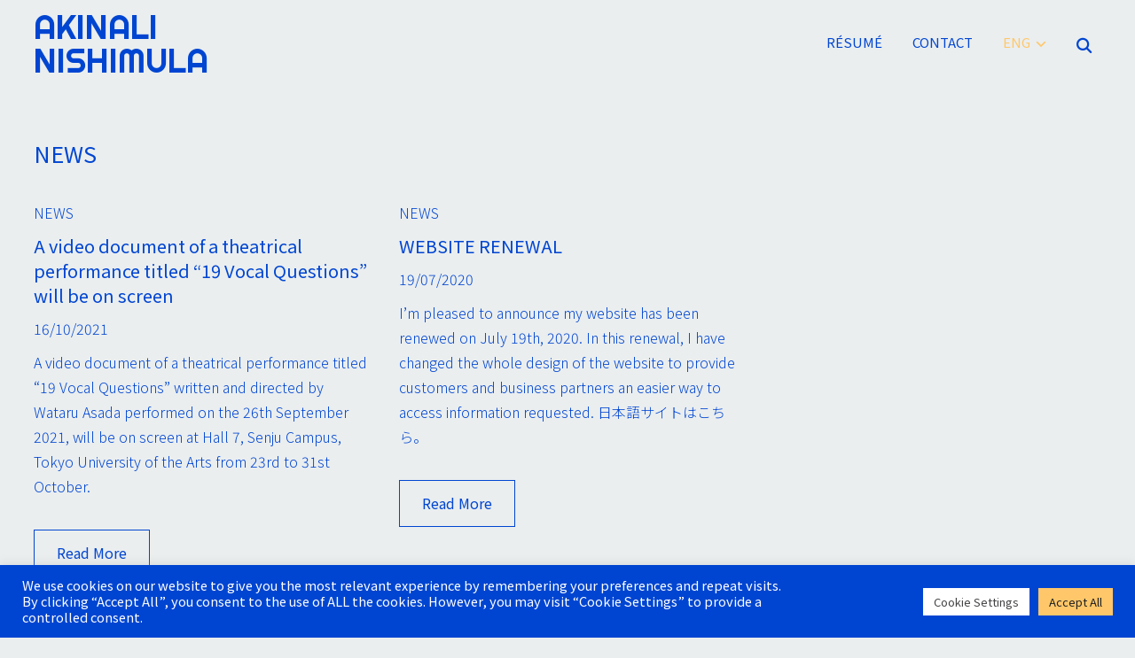

--- FILE ---
content_type: text/html; charset=UTF-8
request_url: https://akinali.com/en/news/
body_size: 15192
content:
<!DOCTYPE html>
<html lang="en-GB">
<head>
    <meta charset="UTF-8">
    <meta name="viewport" content="width=device-width, initial-scale=1.0">
    <link rel="profile" href="http://gmpg.org/xfn/11">
    <link rel="pingback" href="https://akinali.com/xmlrpc.php">
    <link rel="preload" as="font" href="https://akinali.com/wp-content/themes/wpzoom-reel/fonts/reel.ttf"  type="font/ttf" crossorigin>


    <title>NEWS &#8211; Akinali Nishimula</title>
<meta name='robots' content='max-image-preview:large' />
	<style>img:is([sizes="auto" i], [sizes^="auto," i]) { contain-intrinsic-size: 3000px 1500px }</style>
	<link rel="alternate" href="https://akinali.com/ja/news-ja/" hreflang="ja" />
<link rel="alternate" href="https://akinali.com/en/news/" hreflang="en" />
<link rel='dns-prefetch' href='//stats.wp.com' />
<link rel='dns-prefetch' href='//fonts.googleapis.com' />
<link rel="alternate" type="application/rss+xml" title="Akinali Nishimula &raquo; Feed" href="https://akinali.com/en/feed/" />
<link rel="alternate" type="application/rss+xml" title="Akinali Nishimula &raquo; Comments Feed" href="https://akinali.com/en/comments/feed/" />
<script type="text/javascript">
/* <![CDATA[ */
window._wpemojiSettings = {"baseUrl":"https:\/\/s.w.org\/images\/core\/emoji\/15.0.3\/72x72\/","ext":".png","svgUrl":"https:\/\/s.w.org\/images\/core\/emoji\/15.0.3\/svg\/","svgExt":".svg","source":{"concatemoji":"https:\/\/akinali.com\/wp-includes\/js\/wp-emoji-release.min.js?ver=6.7.4"}};
/*! This file is auto-generated */
!function(i,n){var o,s,e;function c(e){try{var t={supportTests:e,timestamp:(new Date).valueOf()};sessionStorage.setItem(o,JSON.stringify(t))}catch(e){}}function p(e,t,n){e.clearRect(0,0,e.canvas.width,e.canvas.height),e.fillText(t,0,0);var t=new Uint32Array(e.getImageData(0,0,e.canvas.width,e.canvas.height).data),r=(e.clearRect(0,0,e.canvas.width,e.canvas.height),e.fillText(n,0,0),new Uint32Array(e.getImageData(0,0,e.canvas.width,e.canvas.height).data));return t.every(function(e,t){return e===r[t]})}function u(e,t,n){switch(t){case"flag":return n(e,"\ud83c\udff3\ufe0f\u200d\u26a7\ufe0f","\ud83c\udff3\ufe0f\u200b\u26a7\ufe0f")?!1:!n(e,"\ud83c\uddfa\ud83c\uddf3","\ud83c\uddfa\u200b\ud83c\uddf3")&&!n(e,"\ud83c\udff4\udb40\udc67\udb40\udc62\udb40\udc65\udb40\udc6e\udb40\udc67\udb40\udc7f","\ud83c\udff4\u200b\udb40\udc67\u200b\udb40\udc62\u200b\udb40\udc65\u200b\udb40\udc6e\u200b\udb40\udc67\u200b\udb40\udc7f");case"emoji":return!n(e,"\ud83d\udc26\u200d\u2b1b","\ud83d\udc26\u200b\u2b1b")}return!1}function f(e,t,n){var r="undefined"!=typeof WorkerGlobalScope&&self instanceof WorkerGlobalScope?new OffscreenCanvas(300,150):i.createElement("canvas"),a=r.getContext("2d",{willReadFrequently:!0}),o=(a.textBaseline="top",a.font="600 32px Arial",{});return e.forEach(function(e){o[e]=t(a,e,n)}),o}function t(e){var t=i.createElement("script");t.src=e,t.defer=!0,i.head.appendChild(t)}"undefined"!=typeof Promise&&(o="wpEmojiSettingsSupports",s=["flag","emoji"],n.supports={everything:!0,everythingExceptFlag:!0},e=new Promise(function(e){i.addEventListener("DOMContentLoaded",e,{once:!0})}),new Promise(function(t){var n=function(){try{var e=JSON.parse(sessionStorage.getItem(o));if("object"==typeof e&&"number"==typeof e.timestamp&&(new Date).valueOf()<e.timestamp+604800&&"object"==typeof e.supportTests)return e.supportTests}catch(e){}return null}();if(!n){if("undefined"!=typeof Worker&&"undefined"!=typeof OffscreenCanvas&&"undefined"!=typeof URL&&URL.createObjectURL&&"undefined"!=typeof Blob)try{var e="postMessage("+f.toString()+"("+[JSON.stringify(s),u.toString(),p.toString()].join(",")+"));",r=new Blob([e],{type:"text/javascript"}),a=new Worker(URL.createObjectURL(r),{name:"wpTestEmojiSupports"});return void(a.onmessage=function(e){c(n=e.data),a.terminate(),t(n)})}catch(e){}c(n=f(s,u,p))}t(n)}).then(function(e){for(var t in e)n.supports[t]=e[t],n.supports.everything=n.supports.everything&&n.supports[t],"flag"!==t&&(n.supports.everythingExceptFlag=n.supports.everythingExceptFlag&&n.supports[t]);n.supports.everythingExceptFlag=n.supports.everythingExceptFlag&&!n.supports.flag,n.DOMReady=!1,n.readyCallback=function(){n.DOMReady=!0}}).then(function(){return e}).then(function(){var e;n.supports.everything||(n.readyCallback(),(e=n.source||{}).concatemoji?t(e.concatemoji):e.wpemoji&&e.twemoji&&(t(e.twemoji),t(e.wpemoji)))}))}((window,document),window._wpemojiSettings);
/* ]]> */
</script>
<style id='wp-emoji-styles-inline-css' type='text/css'>

	img.wp-smiley, img.emoji {
		display: inline !important;
		border: none !important;
		box-shadow: none !important;
		height: 1em !important;
		width: 1em !important;
		margin: 0 0.07em !important;
		vertical-align: -0.1em !important;
		background: none !important;
		padding: 0 !important;
	}
</style>
<link rel='stylesheet' id='wp-block-library-css' href='https://akinali.com/wp-includes/css/dist/block-library/style.min.css?ver=6.7.4' type='text/css' media='all' />
<style id='wp-block-library-theme-inline-css' type='text/css'>
.wp-block-audio :where(figcaption){color:#555;font-size:13px;text-align:center}.is-dark-theme .wp-block-audio :where(figcaption){color:#ffffffa6}.wp-block-audio{margin:0 0 1em}.wp-block-code{border:1px solid #ccc;border-radius:4px;font-family:Menlo,Consolas,monaco,monospace;padding:.8em 1em}.wp-block-embed :where(figcaption){color:#555;font-size:13px;text-align:center}.is-dark-theme .wp-block-embed :where(figcaption){color:#ffffffa6}.wp-block-embed{margin:0 0 1em}.blocks-gallery-caption{color:#555;font-size:13px;text-align:center}.is-dark-theme .blocks-gallery-caption{color:#ffffffa6}:root :where(.wp-block-image figcaption){color:#555;font-size:13px;text-align:center}.is-dark-theme :root :where(.wp-block-image figcaption){color:#ffffffa6}.wp-block-image{margin:0 0 1em}.wp-block-pullquote{border-bottom:4px solid;border-top:4px solid;color:currentColor;margin-bottom:1.75em}.wp-block-pullquote cite,.wp-block-pullquote footer,.wp-block-pullquote__citation{color:currentColor;font-size:.8125em;font-style:normal;text-transform:uppercase}.wp-block-quote{border-left:.25em solid;margin:0 0 1.75em;padding-left:1em}.wp-block-quote cite,.wp-block-quote footer{color:currentColor;font-size:.8125em;font-style:normal;position:relative}.wp-block-quote:where(.has-text-align-right){border-left:none;border-right:.25em solid;padding-left:0;padding-right:1em}.wp-block-quote:where(.has-text-align-center){border:none;padding-left:0}.wp-block-quote.is-large,.wp-block-quote.is-style-large,.wp-block-quote:where(.is-style-plain){border:none}.wp-block-search .wp-block-search__label{font-weight:700}.wp-block-search__button{border:1px solid #ccc;padding:.375em .625em}:where(.wp-block-group.has-background){padding:1.25em 2.375em}.wp-block-separator.has-css-opacity{opacity:.4}.wp-block-separator{border:none;border-bottom:2px solid;margin-left:auto;margin-right:auto}.wp-block-separator.has-alpha-channel-opacity{opacity:1}.wp-block-separator:not(.is-style-wide):not(.is-style-dots){width:100px}.wp-block-separator.has-background:not(.is-style-dots){border-bottom:none;height:1px}.wp-block-separator.has-background:not(.is-style-wide):not(.is-style-dots){height:2px}.wp-block-table{margin:0 0 1em}.wp-block-table td,.wp-block-table th{word-break:normal}.wp-block-table :where(figcaption){color:#555;font-size:13px;text-align:center}.is-dark-theme .wp-block-table :where(figcaption){color:#ffffffa6}.wp-block-video :where(figcaption){color:#555;font-size:13px;text-align:center}.is-dark-theme .wp-block-video :where(figcaption){color:#ffffffa6}.wp-block-video{margin:0 0 1em}:root :where(.wp-block-template-part.has-background){margin-bottom:0;margin-top:0;padding:1.25em 2.375em}
</style>
<link rel='stylesheet' id='wpzoom-social-icons-block-style-css' href='https://akinali.com/wp-content/plugins/social-icons-widget-by-wpzoom/block/dist/style-wpzoom-social-icons.css?ver=4.3.4' type='text/css' media='all' />
<link rel='stylesheet' id='mediaelement-css' href='https://akinali.com/wp-includes/js/mediaelement/mediaelementplayer-legacy.min.css?ver=4.2.17' type='text/css' media='all' />
<link rel='stylesheet' id='wp-mediaelement-css' href='https://akinali.com/wp-includes/js/mediaelement/wp-mediaelement.min.css?ver=6.7.4' type='text/css' media='all' />
<style id='jetpack-sharing-buttons-style-inline-css' type='text/css'>
.jetpack-sharing-buttons__services-list{display:flex;flex-direction:row;flex-wrap:wrap;gap:0;list-style-type:none;margin:5px;padding:0}.jetpack-sharing-buttons__services-list.has-small-icon-size{font-size:12px}.jetpack-sharing-buttons__services-list.has-normal-icon-size{font-size:16px}.jetpack-sharing-buttons__services-list.has-large-icon-size{font-size:24px}.jetpack-sharing-buttons__services-list.has-huge-icon-size{font-size:36px}@media print{.jetpack-sharing-buttons__services-list{display:none!important}}.editor-styles-wrapper .wp-block-jetpack-sharing-buttons{gap:0;padding-inline-start:0}ul.jetpack-sharing-buttons__services-list.has-background{padding:1.25em 2.375em}
</style>
<style id='classic-theme-styles-inline-css' type='text/css'>
/*! This file is auto-generated */
.wp-block-button__link{color:#fff;background-color:#32373c;border-radius:9999px;box-shadow:none;text-decoration:none;padding:calc(.667em + 2px) calc(1.333em + 2px);font-size:1.125em}.wp-block-file__button{background:#32373c;color:#fff;text-decoration:none}
</style>
<style id='global-styles-inline-css' type='text/css'>
:root{--wp--preset--aspect-ratio--square: 1;--wp--preset--aspect-ratio--4-3: 4/3;--wp--preset--aspect-ratio--3-4: 3/4;--wp--preset--aspect-ratio--3-2: 3/2;--wp--preset--aspect-ratio--2-3: 2/3;--wp--preset--aspect-ratio--16-9: 16/9;--wp--preset--aspect-ratio--9-16: 9/16;--wp--preset--color--black: #101010;--wp--preset--color--cyan-bluish-gray: #abb8c3;--wp--preset--color--white: #ffffff;--wp--preset--color--pale-pink: #f78da7;--wp--preset--color--vivid-red: #cf2e2e;--wp--preset--color--luminous-vivid-orange: #ff6900;--wp--preset--color--luminous-vivid-amber: #fcb900;--wp--preset--color--light-green-cyan: #7bdcb5;--wp--preset--color--vivid-green-cyan: #00d084;--wp--preset--color--pale-cyan-blue: #8ed1fc;--wp--preset--color--vivid-cyan-blue: #0693e3;--wp--preset--color--vivid-purple: #9b51e0;--wp--preset--color--green: #32D8BF;--wp--preset--color--blue: #4176FB;--wp--preset--color--brown: #d19731;--wp--preset--color--red: #e1051e;--wp--preset--color--gray: #727477;--wp--preset--color--titan-white: #E0D8E2;--wp--preset--color--peppermint: #d0eac4;--wp--preset--color--bridesmaid: #FBE7DD;--wp--preset--gradient--vivid-cyan-blue-to-vivid-purple: linear-gradient(135deg,rgba(6,147,227,1) 0%,rgb(155,81,224) 100%);--wp--preset--gradient--light-green-cyan-to-vivid-green-cyan: linear-gradient(135deg,rgb(122,220,180) 0%,rgb(0,208,130) 100%);--wp--preset--gradient--luminous-vivid-amber-to-luminous-vivid-orange: linear-gradient(135deg,rgba(252,185,0,1) 0%,rgba(255,105,0,1) 100%);--wp--preset--gradient--luminous-vivid-orange-to-vivid-red: linear-gradient(135deg,rgba(255,105,0,1) 0%,rgb(207,46,46) 100%);--wp--preset--gradient--very-light-gray-to-cyan-bluish-gray: linear-gradient(135deg,rgb(238,238,238) 0%,rgb(169,184,195) 100%);--wp--preset--gradient--cool-to-warm-spectrum: linear-gradient(135deg,rgb(74,234,220) 0%,rgb(151,120,209) 20%,rgb(207,42,186) 40%,rgb(238,44,130) 60%,rgb(251,105,98) 80%,rgb(254,248,76) 100%);--wp--preset--gradient--blush-light-purple: linear-gradient(135deg,rgb(255,206,236) 0%,rgb(152,150,240) 100%);--wp--preset--gradient--blush-bordeaux: linear-gradient(135deg,rgb(254,205,165) 0%,rgb(254,45,45) 50%,rgb(107,0,62) 100%);--wp--preset--gradient--luminous-dusk: linear-gradient(135deg,rgb(255,203,112) 0%,rgb(199,81,192) 50%,rgb(65,88,208) 100%);--wp--preset--gradient--pale-ocean: linear-gradient(135deg,rgb(255,245,203) 0%,rgb(182,227,212) 50%,rgb(51,167,181) 100%);--wp--preset--gradient--electric-grass: linear-gradient(135deg,rgb(202,248,128) 0%,rgb(113,206,126) 100%);--wp--preset--gradient--midnight: linear-gradient(135deg,rgb(2,3,129) 0%,rgb(40,116,252) 100%);--wp--preset--font-size--small: 13px;--wp--preset--font-size--medium: 20px;--wp--preset--font-size--large: 36px;--wp--preset--font-size--x-large: 42px;--wp--preset--spacing--20: 0.44rem;--wp--preset--spacing--30: 0.67rem;--wp--preset--spacing--40: 1rem;--wp--preset--spacing--50: 1.5rem;--wp--preset--spacing--60: 2.25rem;--wp--preset--spacing--70: 3.38rem;--wp--preset--spacing--80: 5.06rem;--wp--preset--shadow--natural: 6px 6px 9px rgba(0, 0, 0, 0.2);--wp--preset--shadow--deep: 12px 12px 50px rgba(0, 0, 0, 0.4);--wp--preset--shadow--sharp: 6px 6px 0px rgba(0, 0, 0, 0.2);--wp--preset--shadow--outlined: 6px 6px 0px -3px rgba(255, 255, 255, 1), 6px 6px rgba(0, 0, 0, 1);--wp--preset--shadow--crisp: 6px 6px 0px rgba(0, 0, 0, 1);}:where(.is-layout-flex){gap: 0.5em;}:where(.is-layout-grid){gap: 0.5em;}body .is-layout-flex{display: flex;}.is-layout-flex{flex-wrap: wrap;align-items: center;}.is-layout-flex > :is(*, div){margin: 0;}body .is-layout-grid{display: grid;}.is-layout-grid > :is(*, div){margin: 0;}:where(.wp-block-columns.is-layout-flex){gap: 2em;}:where(.wp-block-columns.is-layout-grid){gap: 2em;}:where(.wp-block-post-template.is-layout-flex){gap: 1.25em;}:where(.wp-block-post-template.is-layout-grid){gap: 1.25em;}.has-black-color{color: var(--wp--preset--color--black) !important;}.has-cyan-bluish-gray-color{color: var(--wp--preset--color--cyan-bluish-gray) !important;}.has-white-color{color: var(--wp--preset--color--white) !important;}.has-pale-pink-color{color: var(--wp--preset--color--pale-pink) !important;}.has-vivid-red-color{color: var(--wp--preset--color--vivid-red) !important;}.has-luminous-vivid-orange-color{color: var(--wp--preset--color--luminous-vivid-orange) !important;}.has-luminous-vivid-amber-color{color: var(--wp--preset--color--luminous-vivid-amber) !important;}.has-light-green-cyan-color{color: var(--wp--preset--color--light-green-cyan) !important;}.has-vivid-green-cyan-color{color: var(--wp--preset--color--vivid-green-cyan) !important;}.has-pale-cyan-blue-color{color: var(--wp--preset--color--pale-cyan-blue) !important;}.has-vivid-cyan-blue-color{color: var(--wp--preset--color--vivid-cyan-blue) !important;}.has-vivid-purple-color{color: var(--wp--preset--color--vivid-purple) !important;}.has-black-background-color{background-color: var(--wp--preset--color--black) !important;}.has-cyan-bluish-gray-background-color{background-color: var(--wp--preset--color--cyan-bluish-gray) !important;}.has-white-background-color{background-color: var(--wp--preset--color--white) !important;}.has-pale-pink-background-color{background-color: var(--wp--preset--color--pale-pink) !important;}.has-vivid-red-background-color{background-color: var(--wp--preset--color--vivid-red) !important;}.has-luminous-vivid-orange-background-color{background-color: var(--wp--preset--color--luminous-vivid-orange) !important;}.has-luminous-vivid-amber-background-color{background-color: var(--wp--preset--color--luminous-vivid-amber) !important;}.has-light-green-cyan-background-color{background-color: var(--wp--preset--color--light-green-cyan) !important;}.has-vivid-green-cyan-background-color{background-color: var(--wp--preset--color--vivid-green-cyan) !important;}.has-pale-cyan-blue-background-color{background-color: var(--wp--preset--color--pale-cyan-blue) !important;}.has-vivid-cyan-blue-background-color{background-color: var(--wp--preset--color--vivid-cyan-blue) !important;}.has-vivid-purple-background-color{background-color: var(--wp--preset--color--vivid-purple) !important;}.has-black-border-color{border-color: var(--wp--preset--color--black) !important;}.has-cyan-bluish-gray-border-color{border-color: var(--wp--preset--color--cyan-bluish-gray) !important;}.has-white-border-color{border-color: var(--wp--preset--color--white) !important;}.has-pale-pink-border-color{border-color: var(--wp--preset--color--pale-pink) !important;}.has-vivid-red-border-color{border-color: var(--wp--preset--color--vivid-red) !important;}.has-luminous-vivid-orange-border-color{border-color: var(--wp--preset--color--luminous-vivid-orange) !important;}.has-luminous-vivid-amber-border-color{border-color: var(--wp--preset--color--luminous-vivid-amber) !important;}.has-light-green-cyan-border-color{border-color: var(--wp--preset--color--light-green-cyan) !important;}.has-vivid-green-cyan-border-color{border-color: var(--wp--preset--color--vivid-green-cyan) !important;}.has-pale-cyan-blue-border-color{border-color: var(--wp--preset--color--pale-cyan-blue) !important;}.has-vivid-cyan-blue-border-color{border-color: var(--wp--preset--color--vivid-cyan-blue) !important;}.has-vivid-purple-border-color{border-color: var(--wp--preset--color--vivid-purple) !important;}.has-vivid-cyan-blue-to-vivid-purple-gradient-background{background: var(--wp--preset--gradient--vivid-cyan-blue-to-vivid-purple) !important;}.has-light-green-cyan-to-vivid-green-cyan-gradient-background{background: var(--wp--preset--gradient--light-green-cyan-to-vivid-green-cyan) !important;}.has-luminous-vivid-amber-to-luminous-vivid-orange-gradient-background{background: var(--wp--preset--gradient--luminous-vivid-amber-to-luminous-vivid-orange) !important;}.has-luminous-vivid-orange-to-vivid-red-gradient-background{background: var(--wp--preset--gradient--luminous-vivid-orange-to-vivid-red) !important;}.has-very-light-gray-to-cyan-bluish-gray-gradient-background{background: var(--wp--preset--gradient--very-light-gray-to-cyan-bluish-gray) !important;}.has-cool-to-warm-spectrum-gradient-background{background: var(--wp--preset--gradient--cool-to-warm-spectrum) !important;}.has-blush-light-purple-gradient-background{background: var(--wp--preset--gradient--blush-light-purple) !important;}.has-blush-bordeaux-gradient-background{background: var(--wp--preset--gradient--blush-bordeaux) !important;}.has-luminous-dusk-gradient-background{background: var(--wp--preset--gradient--luminous-dusk) !important;}.has-pale-ocean-gradient-background{background: var(--wp--preset--gradient--pale-ocean) !important;}.has-electric-grass-gradient-background{background: var(--wp--preset--gradient--electric-grass) !important;}.has-midnight-gradient-background{background: var(--wp--preset--gradient--midnight) !important;}.has-small-font-size{font-size: var(--wp--preset--font-size--small) !important;}.has-medium-font-size{font-size: var(--wp--preset--font-size--medium) !important;}.has-large-font-size{font-size: var(--wp--preset--font-size--large) !important;}.has-x-large-font-size{font-size: var(--wp--preset--font-size--x-large) !important;}
:where(.wp-block-post-template.is-layout-flex){gap: 1.25em;}:where(.wp-block-post-template.is-layout-grid){gap: 1.25em;}
:where(.wp-block-columns.is-layout-flex){gap: 2em;}:where(.wp-block-columns.is-layout-grid){gap: 2em;}
:root :where(.wp-block-pullquote){font-size: 1.5em;line-height: 1.6;}
</style>
<link rel='stylesheet' id='cookie-law-info-css' href='https://akinali.com/wp-content/plugins/cookie-law-info/legacy/public/css/cookie-law-info-public.css?ver=3.2.8' type='text/css' media='all' />
<link rel='stylesheet' id='cookie-law-info-gdpr-css' href='https://akinali.com/wp-content/plugins/cookie-law-info/legacy/public/css/cookie-law-info-gdpr.css?ver=3.2.8' type='text/css' media='all' />
<link rel='stylesheet' id='zoom-theme-utils-css-css' href='https://akinali.com/wp-content/themes/wpzoom-reel/functions/wpzoom/assets/css/theme-utils.css?ver=6.7.4' type='text/css' media='all' />
<link rel='stylesheet' id='reel-google-fonts-css' href='https://fonts.googleapis.com/css?family=Noto+Sans+JP%3Aregular%2C300%2C700%7CRighteous%7CLobster%7CKarla%3Aregular%2C600&#038;subset=all%2Ccyrillic%2Ccyrillic-ext%2Cdevanagari%2Cgreek%2Cgreek-ext%2Ckhmer%2Clatin%2Clatin-ext%2Cvietnamese&#038;display=swap&#038;ver=6.7.4' type='text/css' media='all' />
<link rel='stylesheet' id='reel-style-css' href='https://akinali.com/wp-content/themes/wpzoom-reel/style.css?ver=3.0.11' type='text/css' media='all' />
<link rel='stylesheet' id='reel-style-color-default-css' href='https://akinali.com/wp-content/themes/wpzoom-reel/styles/default.css?ver=3.0.11' type='text/css' media='all' />
<link rel='stylesheet' id='media-queries-css' href='https://akinali.com/wp-content/themes/wpzoom-reel/css/media-queries.css?ver=3.0.11' type='text/css' media='all' />
<link rel='stylesheet' id='dashicons-css' href='https://akinali.com/wp-includes/css/dashicons.min.css?ver=6.7.4' type='text/css' media='all' />
<link rel='stylesheet' id='magnificPopup-css' href='https://akinali.com/wp-content/themes/wpzoom-reel/css/magnific-popup.css?ver=3.0.11' type='text/css' media='all' />
<link rel='stylesheet' id='formstone-background-css' href='https://akinali.com/wp-content/themes/wpzoom-reel/css/background.css?ver=3.0.11' type='text/css' media='all' />
<link rel='stylesheet' id='wpzoom-social-icons-socicon-css' href='https://akinali.com/wp-content/plugins/social-icons-widget-by-wpzoom/assets/css/wpzoom-socicon.css?ver=1740317469' type='text/css' media='all' />
<link rel='stylesheet' id='wpzoom-social-icons-genericons-css' href='https://akinali.com/wp-content/plugins/social-icons-widget-by-wpzoom/assets/css/genericons.css?ver=1740317469' type='text/css' media='all' />
<link rel='stylesheet' id='wpzoom-social-icons-academicons-css' href='https://akinali.com/wp-content/plugins/social-icons-widget-by-wpzoom/assets/css/academicons.min.css?ver=1740317469' type='text/css' media='all' />
<link rel='stylesheet' id='wpzoom-social-icons-font-awesome-3-css' href='https://akinali.com/wp-content/plugins/social-icons-widget-by-wpzoom/assets/css/font-awesome-3.min.css?ver=1740317469' type='text/css' media='all' />
<link rel='stylesheet' id='wpzoom-social-icons-styles-css' href='https://akinali.com/wp-content/plugins/social-icons-widget-by-wpzoom/assets/css/wpzoom-social-icons-styles.css?ver=1740317469' type='text/css' media='all' />
<link rel='preload' as='font'  id='wpzoom-social-icons-font-academicons-woff2-css' href='https://akinali.com/wp-content/plugins/social-icons-widget-by-wpzoom/assets/font/academicons.woff2?v=1.9.2'  type='font/woff2' crossorigin />
<link rel='preload' as='font'  id='wpzoom-social-icons-font-fontawesome-3-woff2-css' href='https://akinali.com/wp-content/plugins/social-icons-widget-by-wpzoom/assets/font/fontawesome-webfont.woff2?v=4.7.0'  type='font/woff2' crossorigin />
<link rel='preload' as='font'  id='wpzoom-social-icons-font-genericons-woff-css' href='https://akinali.com/wp-content/plugins/social-icons-widget-by-wpzoom/assets/font/Genericons.woff'  type='font/woff' crossorigin />
<link rel='preload' as='font'  id='wpzoom-social-icons-font-socicon-woff2-css' href='https://akinali.com/wp-content/plugins/social-icons-widget-by-wpzoom/assets/font/socicon.woff2?v=4.3.4'  type='font/woff2' crossorigin />
<script type="text/javascript" src="https://akinali.com/wp-includes/js/jquery/jquery.min.js?ver=3.7.1" id="jquery-core-js"></script>
<script type="text/javascript" src="https://akinali.com/wp-includes/js/jquery/jquery-migrate.min.js?ver=3.4.1" id="jquery-migrate-js"></script>
<script type="text/javascript" id="cookie-law-info-js-extra">
/* <![CDATA[ */
var Cli_Data = {"nn_cookie_ids":[],"cookielist":[],"non_necessary_cookies":[],"ccpaEnabled":"","ccpaRegionBased":"","ccpaBarEnabled":"","strictlyEnabled":["necessary","obligatoire"],"ccpaType":"gdpr","js_blocking":"1","custom_integration":"","triggerDomRefresh":"","secure_cookies":""};
var cli_cookiebar_settings = {"animate_speed_hide":"500","animate_speed_show":"500","background":"#0045d1","border":"#b1a6a6c2","border_on":"","button_1_button_colour":"#ffc769","button_1_button_hover":"#cc9f54","button_1_link_colour":"#212121","button_1_as_button":"1","button_1_new_win":"","button_2_button_colour":"#333","button_2_button_hover":"#292929","button_2_link_colour":"#444","button_2_as_button":"","button_2_hidebar":"1","button_3_button_colour":"#dedfe0","button_3_button_hover":"#b2b2b3","button_3_link_colour":"#333333","button_3_as_button":"1","button_3_new_win":"","button_4_button_colour":"#ffffff","button_4_button_hover":"#cccccc","button_4_link_colour":"#444444","button_4_as_button":"1","button_7_button_colour":"#ffc769","button_7_button_hover":"#cc9f54","button_7_link_colour":"#212121","button_7_as_button":"1","button_7_new_win":"","font_family":"inherit","header_fix":"","notify_animate_hide":"1","notify_animate_show":"1","notify_div_id":"#cookie-law-info-bar","notify_position_horizontal":"right","notify_position_vertical":"bottom","scroll_close":"","scroll_close_reload":"","accept_close_reload":"","reject_close_reload":"","showagain_tab":"","showagain_background":"#fff","showagain_border":"#000","showagain_div_id":"#cookie-law-info-again","showagain_x_position":"100px","text":"#ffffff","show_once_yn":"","show_once":"10000","logging_on":"","as_popup":"","popup_overlay":"1","bar_heading_text":"","cookie_bar_as":"banner","popup_showagain_position":"bottom-right","widget_position":"left"};
var log_object = {"ajax_url":"https:\/\/akinali.com\/wp-admin\/admin-ajax.php"};
/* ]]> */
</script>
<script type="text/javascript" src="https://akinali.com/wp-content/plugins/cookie-law-info/legacy/public/js/cookie-law-info-public.js?ver=3.2.8" id="cookie-law-info-js"></script>
<link rel="https://api.w.org/" href="https://akinali.com/wp-json/" /><link rel="EditURI" type="application/rsd+xml" title="RSD" href="https://akinali.com/xmlrpc.php?rsd" />
<meta name="generator" content="WordPress 6.7.4" />

		<!-- GA Google Analytics @ https://m0n.co/ga -->
		<script async src="https://www.googletagmanager.com/gtag/js?id=G-KDVH92XX52"></script>
		<script>
			window.dataLayer = window.dataLayer || [];
			function gtag(){dataLayer.push(arguments);}
			gtag('js', new Date());
			gtag('config', 'G-KDVH92XX52');
		</script>

		<style>img#wpstats{display:none}</style>
		<!-- WPZOOM Theme / Framework -->
<meta name="generator" content="Reel 3.0.11" />
<meta name="generator" content="WPZOOM Framework 1.9.24" />

<!-- Begin Theme Custom CSS -->
<style type="text/css" id="wpzoom-reel-custom-css">
#slider .slides > li h3{display:none;}#slider .slides > li .excerpt{display:none;}#slider .flex-direction-nav{display:none;}#slider .slide-background-overlay{display:none;background:-moz-linear-gradient(top, rgba(0,0,0,0.4) 0%, rgba(0,0,0,0.4) 100%); /* FF3.6+ */
           background: -webkit-linear-gradient(top, rgba(0,0,0,0.4) 0%, rgba(0,0,0,0.4) 100%); /* Chrome10+,Safari5.1+ */
           background: -o-linear-gradient(top, rgba(0,0,0,0.4) 0%, rgba(0,0,0,0.4) 100%); /* Opera 11.10+ */
           background: -ms-linear-gradient(top, rgba(0,0,0,0.4) 0%, rgba(0,0,0,0.4) 100%); /* IE10+ */
           background: linear-gradient(to bottom, rgba(0,0,0,0.4) 0%, rgba(0,0,0,0.4) 100%); /* W3C */;;}body{background:#eaeeef;color:#0045d1;font-family:'Noto Sans JP', sans-serif;font-weight:300;}h1, h2, h3, h4, h5, h6{color:#0045d1;}.navbar-brand-wpz a{color:#0045d1;}.navbar-brand-wpz a:hover{color:#ffc769;}a{color:#0045d1;}button, input[type=button], input[type=reset], input[type=submit], .slide_button a, .wpz-btn, .portfolio-view_all-link a, .readmore_button a, .wpz_button{background:#0045d1;color:#ffffff;}button:hover, input[type=button]:hover, input[type=reset]:hover, input[type=submit]:hover, .slide_button a:hover, .wpz-btn:hover, .portfolio-view_all-link a:hover, .readmore_button a:hover, .wpz_button:hover{background:#ffc769;color:#ffc769;}.site-header{background-color:#eaeeef;}.main-navbar .navbar-wpz > li > a{color:#0045d1;}.main-navbar .navbar-wpz > li > a:hover{color:#ffc769;}.main-navbar .navbar-wpz > .current-menu-item > a, .main-navbar .navbar-wpz > .current_page_item > a, .main-navbar .navbar-wpz > .current-menu-parent > a{color:#ffc769;}.sb-search .sb-icon-search{color:#0045d1;}.sb-search .sb-icon-search:hover, .sb-search .sb-search-input, .sb-search.sb-search-open .sb-icon-search:before{color:#ffc769;}.slicknav_menu .slicknav_icon-bar{background-color:#0045d1;}.slicknav_nav, .slicknav_btn.slicknav_open{background-color:#eaeeef;}.slicknav_nav .slicknav_arrow{border-left-color:#eaeeef;}.slicknav_nav a{color:#0045d1;font-family:'Noto Sans JP', sans-serif;font-size:13px;}.slicknav_nav a:hover{color:#ffc769;}.slides > li h3, .slides > li h3 a{color:#ffc769;}.slides > li h3 a:hover{color:#ffc769;}.slides > li .excerpt p{color:#ffc769;}.slides > li .slide_button a{color:#ffc769;background:#ffc769;font-family:'Lobster', display;font-weight:normal;}.slides > li .slide_button a:hover{color:#ffc769;background:#ffc769;}.entry-title a{color:#0045d1;}.cat-links a{color:#0045d1;}.entry-meta{color:#0045d1;}.entry-meta a{color:#0045d1;}.recent-posts .entry-meta a{border-color:#0045d1;}.entry-meta a:hover{color:#383838;}.recent-posts .entry-meta a:hover{border-color:#383838;}.readmore_button a:hover, .readmore_button a:active{color:#ffc769;background-color:#ffc769;}.readmore_button a{background-color:#0045d1;}.infinite-scroll #infinite-handle span{background:#79aaa0;}.infinite-scroll #infinite-handle span:hover{background:#7296a0;}.page h1.entry-title, .single h1.entry-title{color:#0045d1;}.single .entry-meta{color:#383838;}.single .entry-meta a{color:#0045d1;}.single .entry-content{color:#0045d1;}.entry-content a{color:#0045d1;}.site-footer .widget .title{color:#0045d1;background:#eaeeef;}.site-footer{background-color:#eaeeef;color:#0045d1;}.site-footer a{color:#727272;}.site-footer a:hover{color:#e8c620;}.navbar-brand-wpz h1{font-family:'Righteous', display;letter-spacing:0px;font-weight:normal;}.main-navbar a{font-family:'Noto Sans JP', sans-serif;font-size:15px;}.slides li h3{font-family:'Lobster', display;font-weight:normal;}.slides > li .excerpt{font-family:'Lobster', display;}.play-toggle span strong{font-family:'Lobster', display;font-weight:normal;}.widget .title{font-family:'Noto Sans JP', sans-serif;font-weight:300;}.entry-title{font-family:'Noto Sans JP', sans-serif;font-weight:normal;}.single h1.entry-title, .single-portfolio_item h1.entry-title{font-family:'Noto Sans JP', sans-serif;letter-spacing:1px;font-weight:normal;}.entry-cover .entry-info h1.entry-title{font-family:'Noto Sans JP', sans-serif;letter-spacing:3px;font-weight:normal;}.portfolio_item-title_btm{font-family:'Noto Sans JP', sans-serif;letter-spacing:2px;}.page h1.entry-title{font-family:'Noto Sans JP', sans-serif;font-weight:normal;}.page .has-post-cover .entry-header h1.entry-title{font-family:'Noto Sans JP', sans-serif;font-weight:normal;}.section-title{font-family:'Noto Sans JP', sans-serif;font-weight:normal;}
@media screen and (min-width: 769px){body{font-size:16px;}.navbar-brand-wpz h1{font-size:38px;}.slides li h3{font-size:56px;}.slides > li .excerpt{font-size:24px;}.slides > li .slide_button a{font-size:16px;}.play-toggle span strong{font-size:22px;}.widget .title{font-size:30px;}.entry-title{font-size:20px;}.single h1.entry-title, .single-portfolio_item h1.entry-title{font-size:25px;}.entry-cover .entry-info h1.entry-title{font-size:50px;}.portfolio_item-title_btm{font-size:16px;}.title_corner .portfolio_item-title_btm, .title_overlay .portfolio_item-title_btm{font-size:32px;}.page h1.entry-title{font-size:25px;}.page .has-post-cover .entry-header h1.entry-title{font-size:25px;}.section-title{font-size:25px;}}
@media screen and (max-width: 768px){body{font-size:16px;}.navbar-brand-wpz h1{font-size:30px;}.slides li h3{font-size:38px;}.slides > li .excerpt{font-size:18px;}.slides > li .slide_button a{font-size:16px;}.play-toggle span strong{font-size:22px;}.widget .title{font-size:28px;}.entry-title{font-size:22px;}.single h1.entry-title, .single-portfolio_item h1.entry-title{font-size:30px;}.entry-cover .entry-info h1.entry-title{font-size:30px;}.portfolio_item-title_btm{font-size:16px;}.title_corner .portfolio_item-title_btm, .title_overlay .portfolio_item-title_btm{font-size:24px;}.page h1.entry-title{font-size:30px;}.page .has-post-cover .entry-header h1.entry-title{font-size:30px;}.section-title{font-size:36px;}}
@media screen and (max-width: 480px){body{font-size:16px;}.navbar-brand-wpz h1{font-size:22px;}.slides li h3{font-size:24px;}.slides > li .excerpt{font-size:16px;}.slides > li .slide_button a{font-size:14px;}.play-toggle span strong{font-size:18px;}.widget .title{font-size:28px;}.entry-title{font-size:26px;}.single h1.entry-title, .single-portfolio_item h1.entry-title{font-size:30px;}.entry-cover .entry-info h1.entry-title{font-size:30px;}.portfolio_item-title_btm{font-size:16px;}.title_corner .portfolio_item-title_btm, .title_overlay .portfolio_item-title_btm{font-size:20px;}.page h1.entry-title{font-size:30px;}.page .has-post-cover .entry-header h1.entry-title{font-size:30px;}.section-title{font-size:24px;}}
</style>
<!-- End Theme Custom CSS -->
<link rel="icon" href="https://akinali.com/wp-content/uploads/2020/07/cropped-Fabicon2-1-32x32.png" sizes="32x32" />
<link rel="icon" href="https://akinali.com/wp-content/uploads/2020/07/cropped-Fabicon2-1-192x192.png" sizes="192x192" />
<link rel="apple-touch-icon" href="https://akinali.com/wp-content/uploads/2020/07/cropped-Fabicon2-1-180x180.png" />
<meta name="msapplication-TileImage" content="https://akinali.com/wp-content/uploads/2020/07/cropped-Fabicon2-1-270x270.png" />
		<style type="text/css" id="wp-custom-css">
			#navbar-main .sub-menu, .navbar-wpz ul, .sf-menu ul {
	background: #eaeeef;
}

#navbar-main .sub-menu:before {
	border-bottom-color: #eaeeef;
}

#navbar-main .sub-menu li a  {
	color: #0045d1;
	font-size: 14px;
	line-height: 80%;
}

#navbar-main .sub-menu li a:hover {
	color: #ffc769;
}

.entry-content a {
	text-decoration: none;
}

.entry-content a:hover {
	text-decoration: none;
}

.entry-content ul li {
	list-style-type: none;
}

.section-title { color: #0045d1;	}

.portfolio-archive-taxonomies ul li a,
.current-cat
{ color: #0045d1; }

.portfolio-archive-taxonomies ul li a:hover { color: #ffc769; }

.tag_list h4 { color: #0045d1; }

.wpforms-form button[type=submit], .readmore_button a {
    border:  solid 1px  !important;
    color: #0045d1 !important;
	  border-radius: 0px;
		font-weight: 400;
		background: #eaeeef;
		box-shadow: none;
}
 
.wpforms-form button[type=submit]:hover , .readmore_button a:hover {
    background-color: #ffc769; !important;
		box-shadow: none;
}

div.wpforms-container-full .wpforms-form .wpforms-field-label { 
    font-weight: 300;
}

@media screen and (min-width: 0px){
	.site-footer { font-size: 10px; line-height:10px;}
	.site-footer a { font-size: 10px;}
}

@media screen and (min-width: 500px) {
	.site-footer { font-size: 13px; line-height:13px; }
  .site-footer a { font-size: 13px;}
}

.single h1.entry-title, .page h1.entry-title{
	text-align: left;
	}

.single h1.entry-title {
    margin: 60px 0 0;
}

.single .entry_wrapper {
    margin: 0px 0px 0;
}

.single h1.entry-title, .single-portfolio_item h1.entry-title, .page h1.entry-title {
    font-size: 25px;
}

.page h2.wpzabb-heading .wpzabb-heading-text{
	font-size: 25px;
}

.single p {
	text-align: justify;
	font-size: 15px;
}

.single p a {
	font-weight: 500;
	text-decoration: none;
}

.single p a:hover {
	color: #ffc769;
	text-decoration: none;
}


.page h1.entry-title, 
h2.archive-title {
	opacity:0;
}

.page .entry-header {
	height: 0;
}

.page .entry_wrapper {
	margin: 0 auto 0;
	padding: 0;
}

.beaver-paragraph p {
	text-align: justify;
}

.fl-rich-text a {
	margin-left: auto;
	margin-right: auto;
	text-align: center;
	font-weight: bold;
	color: #0045d1;
	-webkit-box-sizing: border-box;
	-moz-box-sizing: border-box;
	box-sizing: border-box;
	-webkit-transition: all 0.7s ease-out;
	transition: all 0.7s ease-out;
	background: -webkit-linear-gradient(180deg,                     		#FFC769,
		#eaeeef,
		#000000,
		#000000);
	background: -webkit-linear-gradient(right,                        		#eaeeef,
		#eaeeef,
		#ffffff,
		#ffffff);
	background: linear-gradient(270deg,
		#FFC769,
		#FFC769,
		#eaeeef,
		#eaeeef);
	background-position: 1% 50%;
	background-size: 300% 300%;
	border: none;
	border-bottom: solid 1px #0045d1;
}

.fl-rich-text a:hover {
	background-position: 100% 50%;
	color: #0045d1;
	cursor: pointer;
}
.fl-rich-text ul {
	margin: -10px 0 0 0px;
	list-style-type: none;
	padding-left: 0;
}

.fl-rich-text li {
	position: relative;
	padding-left: 1em;
}

.fl-rich-text li:before {
  position: absolute;
  top: 0.5em; /* 要素によって要調整 */
  left: 0;
  content: '';
  display: inline-block;
  width: 0;
  height: 0;
  border-style: solid;
  border-width: 5px 0px 5px 6px;
  border-color: transparent transparent transparent #0045d1;
}

.header-archive {
	margin: 0
}

.widget_polylang ul	{
	text-align: center;
}

.widget_polylang li {
	display: inline;
	vertical-align: middle;
	text-align: center;
	padding: 0 0 0 1px;
}

.widget_polylang li:after {
  content: "/";
	padding: 0 0 0 7px;
	color: #727272;
	font-size: 14px;
}
.widget_polylang li:last-child:after {
    content: "";
}

.designed-by,
#footer-copy .wpzoom,
#footer .wpzoom,
.site-info .designed-by,
.site-info p.right,
.footer-info .designed {
    display: none;
}

.site-info .copyright { width: 100%; }
p.copyright { text-align: center; }		</style>
		</head>
<body class="blog fl-builder-lite-2-8-6-1">

    
<div class="site">

    <header class="site-header">

        <div class="inner-wrap wpz_layout_narrow">

            <div class="navbar" role="navigation">

                <div class="navbar-brand-wpz">

                    <h1><a href="https://akinali.com/en/top" title="Videographer">Akinali Nishimula</a></h1>
                </div><!-- .navbar-brand-wpz -->

                <nav class="main-navbar" role="navigation">

                    
                    <div id="sb-search" class="sb-search">
                        <form method="get" id="searchform" action="https://akinali.com/en/">
    <input type="search" class="sb-search-input" placeholder="Enter your keywords..."  name="s" id="s" />
    <input type="submit" id="searchsubmit" class="sb-search-submit" value="Search" />
    <span class="sb-icon-search"></span>
</form>                    </div>

                    <div class="navbar-header-main">
                        
                           <div id="menu-main-slide" class="menu-main-container"><ul id="menu-main" class="menu"><li id="menu-item-5599" class="menu-item menu-item-type-post_type menu-item-object-page menu-item-5599"><a href="https://akinali.com/en/about/">RÉSUMÉ</a></li>
<li id="menu-item-6178" class="menu-item menu-item-type-post_type menu-item-object-page menu-item-6178"><a href="https://akinali.com/en/contact/">CONTACT</a></li>
<li id="menu-item-6902" class="pll-parent-menu-item menu-item menu-item-type-custom menu-item-object-custom current-menu-parent menu-item-has-children menu-item-6902"><a href="#pll_switcher">ENG</a>
<ul class="sub-menu">
	<li id="menu-item-6902-ja" class="lang-item lang-item-112 lang-item-ja lang-item-first menu-item menu-item-type-custom menu-item-object-custom menu-item-6902-ja"><a href="https://akinali.com/ja/news-ja/" hreflang="ja" lang="ja">JPN</a></li>
	<li id="menu-item-6902-en" class="lang-item lang-item-107 lang-item-en current-lang menu-item menu-item-type-custom menu-item-object-custom menu-item-6902-en"><a href="https://akinali.com/en/news/" hreflang="en-GB" lang="en-GB">ENG</a></li>
</ul>
</li>
</ul></div>
                    </div>

                    <div id="navbar-main" class="menu-no-strike">

                        <div class="menu-main-container"><ul id="menu-main-1" class="navbar-wpz dropdown sf-menu"><li class="menu-item menu-item-type-post_type menu-item-object-page menu-item-5599"><a href="https://akinali.com/en/about/">RÉSUMÉ</a></li>
<li class="menu-item menu-item-type-post_type menu-item-object-page menu-item-6178"><a href="https://akinali.com/en/contact/">CONTACT</a></li>
<li class="pll-parent-menu-item menu-item menu-item-type-custom menu-item-object-custom current-menu-parent menu-item-has-children menu-item-6902"><a href="#pll_switcher">ENG</a>
<ul class="sub-menu">
	<li class="lang-item lang-item-112 lang-item-ja lang-item-first menu-item menu-item-type-custom menu-item-object-custom menu-item-6902-ja"><a href="https://akinali.com/ja/news-ja/" hreflang="ja" lang="ja">JPN</a></li>
	<li class="lang-item lang-item-107 lang-item-en current-lang menu-item menu-item-type-custom menu-item-object-custom menu-item-6902-en"><a href="https://akinali.com/en/news/" hreflang="en-GB" lang="en-GB">ENG</a></li>
</ul>
</li>
</ul></div>

                    </div><!-- #navbar-main -->

                </nav><!-- .main-navbar -->

            </div><!-- .navbar -->
        </div><!-- .navbar -->
    </header><!-- .site-header -->

<main id="main" class="site-main" role="main">

    

    <div class="inner-wrap">

        <section class="recent-posts">

            <h2 class="section-title">NEWS</h2>

            
                <section id="recent-posts">

                    
                        <article id="post-7305" class="recent-post post post-7305 type-post status-publish format-standard hentry category-news-en">

    
    <section class="entry-body">

        <span class="cat-links"><a href="https://akinali.com/en/category/news-en/" rel="category tag">NEWS</a></span>
        <h3 class="entry-title"><a href="https://akinali.com/en/2021/10/16/a-video-document-of-a-theatrical-performance-19-vocal-questions-will-be-on-screen/" rel="bookmark">A video document of a theatrical performance titled “19 Vocal Questions” will be on screen</a></h3>

        
            <div class="entry-meta">

                <span class="entry-date"><time class="entry-date" datetime="2021-10-16T13:03:00+09:00">16/10/2021</time></span>                                
            </div><!-- /.post-meta -->

        
        <div class="entry-content">
            <p>A video document of a theatrical performance titled “19 Vocal Questions” written and directed by Wataru Asada performed on the 26th September 2021, will be on screen at Hall 7, Senju Campus, Tokyo University of the Arts from 23rd to 31st October.</p>
        </div>

                    <div class="readmore_button">
                <a href="https://akinali.com/en/2021/10/16/a-video-document-of-a-theatrical-performance-19-vocal-questions-will-be-on-screen/" title="Permalink to A video document of a theatrical performance titled “19 Vocal Questions” will be on screen" rel="bookmark">Read More</a>
            </div>
        
   </section>



</article><!-- #post-7305 -->
                    
                        <article id="post-6896" class="recent-post post post-6896 type-post status-publish format-standard hentry category-news-en">

    
    <section class="entry-body">

        <span class="cat-links"><a href="https://akinali.com/en/category/news-en/" rel="category tag">NEWS</a></span>
        <h3 class="entry-title"><a href="https://akinali.com/en/2020/07/19/website-renewal/" rel="bookmark">WEBSITE RENEWAL</a></h3>

        
            <div class="entry-meta">

                <span class="entry-date"><time class="entry-date" datetime="2020-07-19T14:06:26+09:00">19/07/2020</time></span>                                
            </div><!-- /.post-meta -->

        
        <div class="entry-content">
            <p>I&#8217;m pleased to announce my website has been renewed on July 19th, 2020. In this renewal, I have changed the whole design of the website to provide customers and business partners an easier way to access information requested. 日本語サイトはこちら。</p>
        </div>

                    <div class="readmore_button">
                <a href="https://akinali.com/en/2020/07/19/website-renewal/" title="Permalink to WEBSITE RENEWAL" rel="bookmark">Read More</a>
            </div>
        
   </section>



</article><!-- #post-6896 -->
                    
                </section>

                <div class="navigation"></div>
            
        </section><!-- .recent-posts -->

    </div>

</main><!-- .site-main -->


    <div class="clear"></div>

    <footer id="colophon" class="site-footer" role="contentinfo">

        <div class="inner-wrap">

            
                <div class="footer-widgets widgets widget-columns-1">
                    
                        <div class="column">
                            <div class="widget zoom-social-icons-widget" id="zoom-social-icons-widget-3">
		
<ul class="zoom-social-icons-list zoom-social-icons-list--with-canvas zoom-social-icons-list--round zoom-social-icons-list--align-center zoom-social-icons-list--no-labels">

		
				<li class="zoom-social_icons-list__item">
		<a class="zoom-social_icons-list__link" href="https://vimeo.com/akinali" target="_blank" title="Default Label" >
									
						<span class="screen-reader-text">vimeo</span>
			
						<span class="zoom-social_icons-list-span social-icon socicon socicon-vimeo" data-hover-rule="background-color" data-hover-color="#51b5e7" style="background-color : #0045d1; font-size: 16px; padding:8px" ></span>
			
					</a>
	</li>

	
				<li class="zoom-social_icons-list__item">
		<a class="zoom-social_icons-list__link" href="https://www.youtube.com/@akinali" target="_blank" title="Instagram" >
									
						<span class="screen-reader-text">youtube</span>
			
						<span class="zoom-social_icons-list-span social-icon socicon socicon-youtube" data-hover-rule="background-color" data-hover-color="#e02a20" style="background-color : #0045d1; font-size: 16px; padding:8px" ></span>
			
					</a>
	</li>

	
				<li class="zoom-social_icons-list__item">
		<a class="zoom-social_icons-list__link" href="https://www.flickr.com/photos/89097640@N00/" target="_blank" title="Default Label" >
									
						<span class="screen-reader-text">flickr</span>
			
						<span class="zoom-social_icons-list-span social-icon socicon socicon-flickr" data-hover-rule="background-color" data-hover-color="#ff0084" style="background-color : #0045d1; font-size: 16px; padding:8px" ></span>
			
					</a>
	</li>

	
				<li class="zoom-social_icons-list__item">
		<a class="zoom-social_icons-list__link" href="https://www.linkedin.com/in/akinali-nishimula/" target="_blank" title="Default Label" >
									
						<span class="screen-reader-text">linkedin</span>
			
						<span class="zoom-social_icons-list-span social-icon socicon socicon-linkedin" data-hover-rule="background-color" data-hover-color="#0077B5" style="background-color : #0045d1; font-size: 16px; padding:8px" ></span>
			
					</a>
	</li>

	
				<li class="zoom-social_icons-list__item">
		<a class="zoom-social_icons-list__link" href="https://bsky.app/profile/akinali.bsky.social" target="_blank" title="" >
									
						<span class="screen-reader-text">cloud</span>
			
						<span class="zoom-social_icons-list-span social-icon genericon genericon-cloud" data-hover-rule="background-color" data-hover-color="#1e73be" style="background-color : #0045d1; font-size: 16px; padding:8px" ></span>
			
					</a>
	</li>

	
				<li class="zoom-social_icons-list__item">
		<a class="zoom-social_icons-list__link" href="https://www.threads.net/@akinetoscope" target="_blank" title="" >
									
						<span class="screen-reader-text">threads</span>
			
						<span class="zoom-social_icons-list-span social-icon socicon socicon-threads" data-hover-rule="background-color" data-hover-color="#000" style="background-color : #0045d1; font-size: 16px; padding:8px" ></span>
			
					</a>
	</li>

	
				<li class="zoom-social_icons-list__item">
		<a class="zoom-social_icons-list__link" href="https://www.facebook.com/nishimula.akinali" target="_blank" title="Facebook" >
									
						<span class="screen-reader-text">facebook</span>
			
						<span class="zoom-social_icons-list-span social-icon socicon socicon-facebook" data-hover-rule="background-color" data-hover-color="#1877F2" style="background-color : #0045d1; font-size: 16px; padding:8px" ></span>
			
					</a>
	</li>

	
				<li class="zoom-social_icons-list__item">
		<a class="zoom-social_icons-list__link" href="https://twitter.com/LINAQUIAT" target="_blank" title="Twitter" >
									
						<span class="screen-reader-text">twitter</span>
			
						<span class="zoom-social_icons-list-span social-icon socicon socicon-twitter" data-hover-rule="background-color" data-hover-color="#1da1f2" style="background-color : #0045d1; font-size: 16px; padding:8px" ></span>
			
					</a>
	</li>

	
</ul>

		<div class="clear"></div></div><div class="widget widget_polylang" id="polylang-2"><ul>
	<li class="lang-item lang-item-112 lang-item-ja lang-item-first"><a  lang="ja" hreflang="ja" href="https://akinali.com/ja/news-ja/">JPN</a></li>
	<li class="lang-item lang-item-107 lang-item-en current-lang"><a  lang="en-GB" hreflang="en-GB" href="https://akinali.com/en/news/">ENG</a></li>
</ul>
<div class="clear"></div></div>                        </div><!-- .column -->

                    
                    <div class="clear"></div>
                </div><!-- .footer-widgets -->

            
        </div>

        <div class="site-info">

            <div class="inner-wrap">

                <p class="copyright">© Akinali Nishimula</p>

                <p class="designed-by">Designed by <a href="https://www.wpzoom.com/" target="_blank" rel="designer">WPZOOM</a></p>

            </div>
        </div><!-- .site-info -->

    </footer><!-- #colophon -->

</div><!-- .site -->

<!--googleoff: all--><div id="cookie-law-info-bar" data-nosnippet="true"><span><div class="cli-bar-container cli-style-v2"><div class="cli-bar-message">We use cookies on our website to give you the most relevant experience by remembering your preferences and repeat visits. By clicking “Accept All”, you consent to the use of ALL the cookies. However, you may visit “Cookie Settings” to provide a controlled consent.</div><div class="cli-bar-btn_container"><a role='button' class="medium cli-plugin-button cli-plugin-main-button cli_settings_button" style="margin:0px 5px 0px 0px">Cookie Settings</a><a id="wt-cli-accept-all-btn" role='button' data-cli_action="accept_all" class="wt-cli-element medium cli-plugin-button wt-cli-accept-all-btn cookie_action_close_header cli_action_button">Accept All</a></div></div></span></div><div id="cookie-law-info-again" data-nosnippet="true"><span id="cookie_hdr_showagain">Manage consent</span></div><div class="cli-modal" data-nosnippet="true" id="cliSettingsPopup" tabindex="-1" role="dialog" aria-labelledby="cliSettingsPopup" aria-hidden="true">
  <div class="cli-modal-dialog" role="document">
	<div class="cli-modal-content cli-bar-popup">
		  <button type="button" class="cli-modal-close" id="cliModalClose">
			<svg class="" viewBox="0 0 24 24"><path d="M19 6.41l-1.41-1.41-5.59 5.59-5.59-5.59-1.41 1.41 5.59 5.59-5.59 5.59 1.41 1.41 5.59-5.59 5.59 5.59 1.41-1.41-5.59-5.59z"></path><path d="M0 0h24v24h-24z" fill="none"></path></svg>
			<span class="wt-cli-sr-only">Close</span>
		  </button>
		  <div class="cli-modal-body">
			<div class="cli-container-fluid cli-tab-container">
	<div class="cli-row">
		<div class="cli-col-12 cli-align-items-stretch cli-px-0">
			<div class="cli-privacy-overview">
				<h4>Privacy Overview</h4>				<div class="cli-privacy-content">
					<div class="cli-privacy-content-text">The cookies that are categorized as necessary are stored on your browser as they are essential for the working of basic functionalities of the website. We also use third-party cookies that help us analyze and understand how you use this website. These cookies will be stored in your browser only with your consent.</div>
				</div>
				<a class="cli-privacy-readmore" aria-label="Show more" role="button" data-readmore-text="Show more" data-readless-text="Show less"></a>			</div>
		</div>
		<div class="cli-col-12 cli-align-items-stretch cli-px-0 cli-tab-section-container">
												<div class="cli-tab-section">
						<div class="cli-tab-header">
							<a role="button" tabindex="0" class="cli-nav-link cli-settings-mobile" data-target="necessary_jp" data-toggle="cli-toggle-tab">
								Necessary							</a>
															<div class="cli-switch">
									<input type="checkbox" id="wt-cli-checkbox-necessary_jp" class="cli-user-preference-checkbox"  data-id="checkbox-necessary_jp" checked='checked' />
									<label for="wt-cli-checkbox-necessary_jp" class="cli-slider" data-cli-enable="Enabled" data-cli-disable="Disabled"><span class="wt-cli-sr-only">Necessary</span></label>
								</div>
													</div>
						<div class="cli-tab-content">
							<div class="cli-tab-pane cli-fade" data-id="necessary_jp">
								<div class="wt-cli-cookie-description">
									Necessary cookies are absolutely essential for the website to function properly. These cookies ensure basic functionalities and security features of the website, anonymously.
<table class="cookielawinfo-row-cat-table cookielawinfo-winter"><thead><tr><th class="cookielawinfo-column-1">Cookie</th><th class="cookielawinfo-column-3">Duration</th><th class="cookielawinfo-column-4">Description</th></tr></thead><tbody><tr class="cookielawinfo-row"><td class="cookielawinfo-column-1">cookielawinfo-checkbox-analytics</td><td class="cookielawinfo-column-3">11 months</td><td class="cookielawinfo-column-4">This cookie is set by GDPR Cookie Consent plugin. The cookie is used to store the user consent for the cookies in the category "Analytics".</td></tr><tr class="cookielawinfo-row"><td class="cookielawinfo-column-1">cookielawinfo-checkbox-functional</td><td class="cookielawinfo-column-3">11 months</td><td class="cookielawinfo-column-4">The cookie is set by GDPR cookie consent to record the user consent for the cookies in the category "Functional".</td></tr><tr class="cookielawinfo-row"><td class="cookielawinfo-column-1">cookielawinfo-checkbox-necessary</td><td class="cookielawinfo-column-3">11 months</td><td class="cookielawinfo-column-4">This cookie is set by GDPR Cookie Consent plugin. The cookies is used to store the user consent for the cookies in the category "Necessary".</td></tr><tr class="cookielawinfo-row"><td class="cookielawinfo-column-1">cookielawinfo-checkbox-others</td><td class="cookielawinfo-column-3">11 months</td><td class="cookielawinfo-column-4">This cookie is set by GDPR Cookie Consent plugin. The cookie is used to store the user consent for the cookies in the category "Other.</td></tr><tr class="cookielawinfo-row"><td class="cookielawinfo-column-1">cookielawinfo-checkbox-performance</td><td class="cookielawinfo-column-3">11 months</td><td class="cookielawinfo-column-4">This cookie is set by GDPR Cookie Consent plugin. The cookie is used to store the user consent for the cookies in the category "Performance".</td></tr><tr class="cookielawinfo-row"><td class="cookielawinfo-column-1">viewed_cookie_policy</td><td class="cookielawinfo-column-3">11 months</td><td class="cookielawinfo-column-4">The cookie is set by the GDPR Cookie Consent plugin and is used to store whether or not user has consented to the use of cookies. It does not store any personal data.</td></tr></tbody></table>								</div>
							</div>
						</div>
					</div>
																	<div class="cli-tab-section">
						<div class="cli-tab-header">
							<a role="button" tabindex="0" class="cli-nav-link cli-settings-mobile" data-target="functional_jp" data-toggle="cli-toggle-tab">
								Functional							</a>
															<div class="cli-switch">
									<input type="checkbox" id="wt-cli-checkbox-functional_jp" class="cli-user-preference-checkbox"  data-id="checkbox-functional_jp" />
									<label for="wt-cli-checkbox-functional_jp" class="cli-slider" data-cli-enable="Enabled" data-cli-disable="Disabled"><span class="wt-cli-sr-only">Functional</span></label>
								</div>
													</div>
						<div class="cli-tab-content">
							<div class="cli-tab-pane cli-fade" data-id="functional_jp">
								<div class="wt-cli-cookie-description">
									Functional cookies help to perform certain functionalities like sharing the content of the website on social media platforms, collect feedbacks, and other third-party features.
								</div>
							</div>
						</div>
					</div>
																	<div class="cli-tab-section">
						<div class="cli-tab-header">
							<a role="button" tabindex="0" class="cli-nav-link cli-settings-mobile" data-target="performance_jp" data-toggle="cli-toggle-tab">
								Performance							</a>
															<div class="cli-switch">
									<input type="checkbox" id="wt-cli-checkbox-performance_jp" class="cli-user-preference-checkbox"  data-id="checkbox-performance_jp" />
									<label for="wt-cli-checkbox-performance_jp" class="cli-slider" data-cli-enable="Enabled" data-cli-disable="Disabled"><span class="wt-cli-sr-only">Performance</span></label>
								</div>
													</div>
						<div class="cli-tab-content">
							<div class="cli-tab-pane cli-fade" data-id="performance_jp">
								<div class="wt-cli-cookie-description">
									Performance cookies are used to understand and analyze the key performance indexes of the website which helps in delivering a better user experience for the visitors.
								</div>
							</div>
						</div>
					</div>
																	<div class="cli-tab-section">
						<div class="cli-tab-header">
							<a role="button" tabindex="0" class="cli-nav-link cli-settings-mobile" data-target="analytics_jp" data-toggle="cli-toggle-tab">
								Analytics							</a>
															<div class="cli-switch">
									<input type="checkbox" id="wt-cli-checkbox-analytics_jp" class="cli-user-preference-checkbox"  data-id="checkbox-analytics_jp" />
									<label for="wt-cli-checkbox-analytics_jp" class="cli-slider" data-cli-enable="Enabled" data-cli-disable="Disabled"><span class="wt-cli-sr-only">Analytics</span></label>
								</div>
													</div>
						<div class="cli-tab-content">
							<div class="cli-tab-pane cli-fade" data-id="analytics_jp">
								<div class="wt-cli-cookie-description">
									Analytical cookies are used to understand how visitors interact with the website. These cookies help provide information on metrics the number of visitors, bounce rate, traffic source, etc.
								</div>
							</div>
						</div>
					</div>
																	<div class="cli-tab-section">
						<div class="cli-tab-header">
							<a role="button" tabindex="0" class="cli-nav-link cli-settings-mobile" data-target="others_jp" data-toggle="cli-toggle-tab">
								Others							</a>
															<div class="cli-switch">
									<input type="checkbox" id="wt-cli-checkbox-others_jp" class="cli-user-preference-checkbox"  data-id="checkbox-others_jp" />
									<label for="wt-cli-checkbox-others_jp" class="cli-slider" data-cli-enable="Enabled" data-cli-disable="Disabled"><span class="wt-cli-sr-only">Others</span></label>
								</div>
													</div>
						<div class="cli-tab-content">
							<div class="cli-tab-pane cli-fade" data-id="others_jp">
								<div class="wt-cli-cookie-description">
									Other uncategorized cookies are those that are being analyzed and have not been classified into a category as yet.
								</div>
							</div>
						</div>
					</div>
										</div>
	</div>
</div>
		  </div>
		  <div class="cli-modal-footer">
			<div class="wt-cli-element cli-container-fluid cli-tab-container">
				<div class="cli-row">
					<div class="cli-col-12 cli-align-items-stretch cli-px-0">
						<div class="cli-tab-footer wt-cli-privacy-overview-actions">
						
															<a id="wt-cli-privacy-save-btn" role="button" tabindex="0" data-cli-action="accept" class="wt-cli-privacy-btn cli_setting_save_button wt-cli-privacy-accept-btn cli-btn">SAVE &amp; ACCEPT</a>
													</div>
						
					</div>
				</div>
			</div>
		</div>
	</div>
  </div>
</div>
<div class="cli-modal-backdrop cli-fade cli-settings-overlay"></div>
<div class="cli-modal-backdrop cli-fade cli-popupbar-overlay"></div>
<!--googleon: all--><link rel='stylesheet' id='cookie-law-info-table-css' href='https://akinali.com/wp-content/plugins/cookie-law-info/legacy/public/css/cookie-law-info-table.css?ver=3.2.8' type='text/css' media='all' />
<script type="text/javascript" src="https://akinali.com/wp-content/themes/wpzoom-reel/js/jquery.slicknav.min.js?ver=3.0.11" id="slicknav-js"></script>
<script type="text/javascript" src="https://akinali.com/wp-content/themes/wpzoom-reel/js/flexslider.min.js?ver=3.0.11" id="flexslider-js"></script>
<script type="text/javascript" src="https://akinali.com/wp-content/themes/wpzoom-reel/js/fitvids.min.js?ver=3.0.11" id="fitvids-js"></script>
<script type="text/javascript" src="https://akinali.com/wp-content/themes/wpzoom-reel/js/imagesLoaded.min.js?ver=3.0.11" id="imagesLoaded-js"></script>
<script type="text/javascript" src="https://akinali.com/wp-content/themes/wpzoom-reel/js/jquery.magnific-popup.min.js?ver=3.0.11" id="magnificPopup-js"></script>
<script type="text/javascript" src="https://akinali.com/wp-content/themes/wpzoom-reel/js/flickity.pkgd.min.js?ver=3.0.11" id="flickity-js"></script>
<script type="text/javascript" src="https://akinali.com/wp-content/themes/wpzoom-reel/js/superfish.min.js?ver=3.0.11" id="superfish-js"></script>
<script type="text/javascript" src="https://akinali.com/wp-content/themes/wpzoom-reel/js/headroom.min.js?ver=3.0.11" id="headroom-js"></script>
<script type="text/javascript" src="https://akinali.com/wp-content/themes/wpzoom-reel/js/search_button.js?ver=3.0.11" id="search_button-js"></script>
<script type="text/javascript" src="https://akinali.com/wp-content/themes/wpzoom-reel/js/jquery.parallax.js?ver=3.0.11" id="jquery.parallax-js"></script>
<script type="text/javascript" src="https://akinali.com/wp-includes/js/underscore.min.js?ver=1.13.7" id="underscore-js"></script>
<script type="text/javascript" id="wp-util-js-extra">
/* <![CDATA[ */
var _wpUtilSettings = {"ajax":{"url":"\/wp-admin\/admin-ajax.php"}};
/* ]]> */
</script>
<script type="text/javascript" src="https://akinali.com/wp-includes/js/wp-util.min.js?ver=6.7.4" id="wp-util-js"></script>
<script type="text/javascript" src="https://akinali.com/wp-content/themes/wpzoom-reel/js/isotope.pkgd.min.js?ver=3.0.11" id="isotope-js"></script>
<script type="text/javascript" id="reel-script-js-extra">
/* <![CDATA[ */
var zoomOptions = {"color-palettes":"default","custom_logo_retina_ready":"1","blogname":"Akinali Nishimula","blogdescription":"Videographer","custom_logo":"","header-layout-type":"wpz_layout_narrow","navbar-hide-search":"1","navbar-strike":"1","featured_posts_show":"1","featured_posts_posts":"2","slideshow_auto":"1","slideshow_speed":"600000","slideshow_title":"","slideshow_excerpt":"","slideshow_arrows":"","slideshow_overlay":"","slideshow_overlay-color":"[{\"start_color\":\"#000000\",\"end_color\":\"#000\",\"direction\":\"vertical\",\"start_opacity\":\"0.4\",\"end_opacity\":\"0.4\",\"start_location\":\"0\",\"end_location\":\"100\"}]","slideshow_effect":"fade","featured_video_mobile":"1","color-background":"#eaeeef","color-body-text":"#0045d1","color-headings":"#0045d1","color-logo":"#0045d1","color-logo-hover":"#ffc769","color-link":"#0045d1","color-link-hover":"#FFC769","color-button-background":"#0045d1","color-button-color":"#ffffff","color-button-background-hover":"#ffc769","color-button-color-hover":"#ffc769","color-menu-background":"#eaeeef","color-menu-link":"#0045d1","color-menu-link-hover":"#ffc769","color-menu-link-current":"#ffc769","color-search-icon":"#0045d1","color-search-icon-hover":"#ffc769","color-menu-hamburger":"#0045d1","color-mobilemenu-background":"#eaeeef","color-mobilemenu-link":"#0045d1","color-mobilemenu-link-hover":"#ffc769","color-slider-post-title":"#ffc769","color-slider-post-title-hover":"#ffc769","color-slider-excerpt":"#ffc769","color-slider-button-color":"#ffc769","color-slider-button-background":"#ffc769","color-slider-button-color-hover":"#ffc769","color-slider-button-background-hover":"#ffc769","color-post-title":"#0045d1","color-post-title-hover":"#FFC769","color-post-cat":"#0045d1","color-post-cat-hover":"#FFC769","color-post-meta":"#0045d1","color-post-meta-link":"#0045d1","color-post-meta-link-hover":"#383838","color-post-button-color":"#fff","color-post-button-color-hover":"#ffc769","color-post-button-background":"#0045d1","color-post-button-background-hover":"#ffc769","color-infinite-button":"#79aaa0","color-infinite-button-hover":"#7296a0","color-single-title":"#0045d1","color-single-title-image":"#ffffff","color-single-meta":"#383838","color-single-meta-link":"#0045d1","color-single-meta-link-hover":"#FFC769","color-single-content":"#0045d1","color-single-link":"#0045d1","color-single-link-hover":"#FFC769","color-widget-title":"#0045d1","color-widget-title-background":"#eaeeef","footer-background-color":"#eaeeef","footer-text-color":"#0045d1","color-footer-link":"#727272","color-footer-link-hover":"#e8c620","body-font-family":"Noto Sans JP","body-font-family-sync-all":"0","body-font-size":{"desktop":"16","desktop-unit":"px","tablet":"16","tablet-unit":"px","mobile":"16","mobile-unit":"px"},"body-letter-spacing":"0","body-font-subset":["latin","all","cyrillic","cyrillic-ext","devanagari","greek","greek-ext","khmer","latin","latin-ext","vietnamese"],"body-font-weight":"300","body-font-style":"normal","title-font-family":"Righteous","title-font-size":{"desktop":"38","desktop-unit":"px","tablet":"30","tablet-unit":"px","mobile":"22","mobile-unit":"px"},"title-letter-spacing":"0","title-font-weight":"normal","title-text-transform":"uppercase","title-font-style":"normal","mainmenu-font-family":"Noto Sans JP","mainmenu-font-size":"15","mainmenu-letter-spacing":"0","mainmenu-font-weight":"normal","mainmenu-text-transform":"none","mainmenu-font-style":"normal","mobilemenu-font-family":"Noto Sans JP","mobilemenu-font-size":"13","mobilemenu-font-weight":"normal","mobilemenu-letter-spacing":"0","mobilemenu-font-subset":"latin","mobilemenu-text-transform":"none","mobilemenu-font-style":"normal","slider-title-font-family":"Lobster","slider-title-font-size":{"desktop":56,"tablet":38,"mobile":24,"desktop-unit":"px","tablet-unit":"px","mobile-unit":"px"},"slider-title-letter-spacing":"0","slider-title-font-weight":"normal","slider-title-text-transform":"none","slider-title-font-style":"normal","slider-text-font-family":"Lobster","slider-text-font-size":{"desktop":"24","desktop-unit":"px","tablet":"18","tablet-unit":"px","mobile":"16","mobile-unit":"px"},"slider-text-letter-spacing":"0","slider-text-font-weight":"normal","slider-text-text-transform":"none","slider-text-font-style":"normal","slider-button-font-family":"Lobster","slider-button-font-size":{"desktop":16,"tablet":16,"mobile":14,"desktop-unit":"px","tablet-unit":"px","mobile-unit":"px"},"slider-button-letter-spacing":"0","slider-button-font-weight":"normal","slider-button-text-transform":"none","slider-button-font-style":"normal","slider-lightbox-font-family":"Lobster","slider-lightbox-font-size":{"desktop":22,"tablet":22,"mobile":18,"desktop-unit":"px","tablet-unit":"px","mobile-unit":"px"},"slider-lightbox-letter-spacing":"1","slider-lightbox-font-weight":"normal","slider-lightbox-text-transform":"none","slider-lightbox-font-style":"normal","footer-widget-title-font-family":"Noto Sans JP","footer-widget-title-font-size":{"desktop":"30","desktop-unit":"px","tablet":"28","tablet-unit":"px","mobile":"28","mobile-unit":"px"},"footer-widget-title-letter-spacing":"0","footer-widget-title-font-weight":"300","footer-widget-title-text-transform":"none","footer-widget-title-font-style":"normal","blog-title-font-family":"Noto Sans JP","blog-title-font-size":{"desktop":"20","desktop-unit":"px","tablet":"22","tablet-unit":"px","mobile":"26","mobile-unit":"px"},"blog-title-letter-spacing":"0","blog-title-font-weight":"normal","blog-title-text-transform":"none","blog-title-font-style":"normal","post-title-font-family":"Noto Sans JP","post-title-font-size":{"desktop":"25","desktop-unit":"px","tablet":"30","tablet-unit":"px","mobile":"30","mobile-unit":"px"},"post-title-letter-spacing":"1","post-title-font-weight":"normal","post-title-text-transform":"none","post-title-font-style":"normal","post-title-image-font-family":"Noto Sans JP","post-title-image-font-size":{"desktop":"50","desktop-unit":"px","tablet":"30","tablet-unit":"px","mobile":"30","mobile-unit":"px"},"post-title-image-letter-spacing":"3","post-title-image-font-weight":"normal","post-title-image-text-transform":"none","post-title-image-font-style":"normal","portfolio-title-font-family":"Noto Sans JP","portfolio-title-font-size":{"desktop":"16","desktop-unit":"px","tablet":"16","tablet-unit":"px","mobile":"16","mobile-unit":"px"},"portfolio-title-letter-spacing":"2","portfolio-title-font-weight":"normal","portfolio-title-text-transform":"uppercase","portfolio-title-font-style":"normal","portfolio-title-corner-font-family":"Karla","portfolio-title-corner-font-size":{"desktop":32,"tablet":24,"mobile":20,"desktop-unit":"px","tablet-unit":"px","mobile-unit":"px"},"portfolio-title-corner-letter-spacing":"0","portfolio-title-corner-font-weight":"600","portfolio-title-corner-text-transform":"none","portfolio-title-corner-font-style":"normal","page-title-font-family":"Noto Sans JP","page-title-font-size":{"desktop":"25","desktop-unit":"px","tablet":"30","tablet-unit":"px","mobile":"30","mobile-unit":"px"},"page-title-letter-spacing":"0","page-title-font-weight":"normal","page-title-text-transform":"none","page-title-font-style":"normal","page-title-image-font-family":"Noto Sans JP","page-title-image-font-size":{"desktop":"25","desktop-unit":"px","tablet":"30","tablet-unit":"px","mobile":"30","mobile-unit":"px"},"page-title-image-letter-spacing":"0","page-title-image-font-weight":"normal","page-title-image-text-transform":"none","page-title-image-font-style":"normal","portfolio-page-title-font-family":"Noto Sans JP","portfolio-page-title-font-size":{"desktop":"25","desktop-unit":"px","tablet":"36","tablet-unit":"px","mobile":"24","mobile-unit":"px"},"portfolio-page-title-letter-spacing":"0","portfolio-page-title-font-weight":"normal","portfolio-page-title-text-transform":"none","portfolio-page-title-font-style":"normal","footer-widget-areas":"1","blogcopyright":"\u00a9 Akinali Nishimula"};
/* ]]> */
</script>
<script type="text/javascript" src="https://akinali.com/wp-content/themes/wpzoom-reel/js/functions.js?ver=3.0.11" id="reel-script-js"></script>
<script type="text/javascript" src="https://akinali.com/wp-content/plugins/social-icons-widget-by-wpzoom/assets/js/social-icons-widget-frontend.js?ver=1740317469" id="zoom-social-icons-widget-frontend-js"></script>
<script type="text/javascript" src="https://akinali.com/wp-content/themes/wpzoom-reel/js/formstone/core-transition-background.js?ver=3.0.11" id="formstone-core-transition-background-js"></script>
<script type="text/javascript" src="https://stats.wp.com/e-202605.js" id="jetpack-stats-js" data-wp-strategy="defer"></script>
<script type="text/javascript" id="jetpack-stats-js-after">
/* <![CDATA[ */
_stq = window._stq || [];
_stq.push([ "view", JSON.parse("{\"v\":\"ext\",\"blog\":\"172559650\",\"post\":\"4684\",\"tz\":\"9\",\"srv\":\"akinali.com\",\"j\":\"1:14.3\"}") ]);
_stq.push([ "clickTrackerInit", "172559650", "4684" ]);
/* ]]> */
</script>

</body>
</html>

--- FILE ---
content_type: text/javascript
request_url: https://akinali.com/wp-content/themes/wpzoom-reel/js/functions.js?ver=3.0.11
body_size: 9570
content:
/**
 * Theme functions file
 */
(function ($) {
    'use strict';

    $.fn.magnificPopupCallbackforPortfolios = function(){

        this.magnificPopup({
            disableOn: function() { if( $(window).width() < 0) { return false; } return true; },
            type: 'image',
            gallery: {
                enabled: true,
            },
            iframe: {
                markup: '<div class="mfp-iframe-scaler">'+
                '<div class="mfp-close"></div>'+
                '<iframe class="mfp-iframe" allow="autoplay" frameborder="0" allowfullscreen></iframe>'+
                '<div class="mfp-bottom-bar"><div class="mfp-title"></div></div>'+
                '</div>',
                callbacks: {

                },
                patterns: {
                    youtu: {
                        index: 'youtu.be',
                        id: function( url ) {
                            // Capture everything after the hostname, excluding possible querystrings.
                            var m = url.match( /^.+youtu.be\/([^?]+)/ );

                            if ( null !== m ) {
                                return m[1];
                            }

                            return null;
                        },
                        // Use the captured video ID in an embed URL.
                        // Add/remove querystrings as desired.
                        src: '//www.youtube.com/embed/%id%?autoplay=1&rel=0'
                    }
                }
            },
            mainClass: 'mfp-fade',
            removalDelay: 160,
            preloader: false,
            fixedContentPos: false,
            callbacks: {
                change: function() {
                    if(this.currItem.type === 'inline'){
                        $(this.content).find('video')[0].play();
                    }
                },
                beforeClose: function () {
                    if (this.currItem.type === 'inline') {
                        var $video = $(this.content).find('video');

                        if ($video.length) {
                            var videoElement = $video[0];

                            var currentSrc = videoElement.currentSrc;
                            videoElement.pause();
                            videoElement.currentTime = 0;
                            videoElement.src = '';
                            videoElement.src = currentSrc;
                        }
                    }
                },
                markupParse: function (template, values, item) {

                    if (item.type === 'iframe') {

                        var $el = item.el;
                        var $popover_content = $el.closest('.entry-thumbnail-popover-content');
                        var $link = $el.closest('.portfolio_item').find('.portfolio_item-title_btm a');
                        var $title = $link.text();
                        var $href = $link.attr('href');
                        var show_caption = $popover_content.data('show-caption');

                        if (show_caption) {
                            values.title = '<a href="' + $href + '">' + $title + '</a>';
                        }
                    }

                }
            }
        });
    };

    var $document = $(document);
    var $window = $(window);


    /**
     * Document ready (jQuery)
     */
    $(function () {

        $('.fs-background-container').parallax("50%", 0.4);

        // var $header = $('.entry-header .entry-cover'),
        //     $header_info = $header.find('.entry-info');
        // var range = 200;
        // var multiplier = 0.98;

        // $header.parallax("50%", 0.5);

        // $window.on('resize', function() {
        //     if ( $(this).width() < 768 ) {
        //         range = 100;
        //     } else {
        //         range = 200;
        //     }
        // });

        // $window.on('scroll', function() {
        //     var scrollTop = $(this).scrollTop(),
        //         height = $header.outerHeight(),
        //         offset = height / 2,
        //         calc = 1 - (scrollTop - offset + range) / range,
        //         translate = - (scrollTop * - multiplier) - 50;

        //     $header_info.css({
        //         'opacity': calc,
        //     });

        //     if ( translate <= 400 ) {
        //         $header_info.css({
        //             'transform': 'translate(0, ' + translate + '%)'
        //         });
        //     }

        //     if ( calc > 1 ) {
        //         $header_info.css({ 'opacity': 1 });
        //     } else if ( calc < 0 ) {
        //         $header_info.css({ 'opacity': 0 });
        //     }
        // });

       /**
        * Activate superfish menu.
        */
       $('.sf-menu').superfish({
           'speed': 'fast',
           'delay' : 0,
           'animation': {
               'height': 'show'
           }
       });

       /**
        * SlickNav
        */

       $('#menu-main-slide').slicknav({
           prependTo:'.navbar-header-main',
           allowParentLinks: true,
           closedSymbol: "",
           openedSymbol: "",
           label: ''
           }
       );

        /**
         * Activate Headroom.
         */
        $('.site-header').headroom({
           tolerance: {
               up: 0,
               down: 0
           },
           offset : 50
        });


        $('<span class="child-arrow">&#62279;</span>')
            .on('click', function(e){
                e.preventDefault();

                var $li = $(this).closest('li'),
                    $sub = $li.find('> ul');

                if ( $sub.is(':visible') ) {
                    $sub.slideUp();
                    $li.removeClass('open');
                } else {
                    $sub.slideDown();
                    $li.addClass('open');
                }
            })
            .appendTo('.side-nav .navbar-nav li.menu-item-has-children > a');



        /**
         * Activate main slider.
         */
        $('#slider').sllider();


        /**
         * Search form in header.
         */
        $(".sb-search").sbSearch();

        /**
         * FitVids - Responsive Videos in posts
         */
        $(".builder-wrap, .entry-content").fitVids();




        /**
         * Masonry on Posts
         */


        $('.entry-cover').find('.portfolio-popup-video').magnificPopupCallbackforPortfolios();

        $('.portfolio-showcase .portfolio_item').find('.portfolio-popup-video').magnificPopupCallbackforPortfolios();

        $('.portfolio-archive .portfolio_item').find('.portfolio-popup-video').magnificPopupCallbackforPortfolios();

        // layout Masonry after each image loads
        // $grid.imagesLoaded().progress( function() {
        //     $grid.masonry('layout');
        // }).done(function(){
        //     $grid.find('.portfolio-popup-video').magnificPopupCallbackforPortfolios();
        // });



        /**
           * Background video on hover.
           */

          $('.portfolio-grid:not(.always-play-background-video)').on({
              mouseenter: function (event) {
                  var $video = $(this).find('.portfolio-gallery-video-background');

                  if ($video.length > 0) {
                      if (event.data.promise == null) {
                          event.data.promise = $video[0].play();

                      } else {
                          event.data.promise.then(function () {
                              event.data.promise = $video[0].play();
                          }).catch(function () {
                              console.log('mouseenter IN Catch Video play failed');

                              event.data.promise = $video[0].play();
                          });
                      }
                  }
              },
              mouseleave: function (event) {
                  var $video = $(this).find('.portfolio-gallery-video-background');

                  if ($video.length > 0) {
                      if (event.data.promise !== null) {
                          event.data.promise.then(function () {

                              $video[0].addEventListener('pause', function(event){
                                  $video[0].load();
                          });
                              $video[0].pause();

                          }).catch(function (event) {
                              console.log('mouseleave IN Catch Video play failed');
                          });
                      }
                  }
              }
          }, '.is-portfolio-gallery-video-background .reel_video_item', {promise: null});


        /**
         *
         */
        $.fn.responsiveSliderImages();
        $.fn.paralised();
        $.fn.sideNav();
        $.fn.singlePageWidgetBackground();
        $.fn.singleportfolio();

        /**
         * Portfolio items popover.
         */
        $('.portfolio-archive .portfolio_item').thumbnailPopover();
        $('.portfolio-showcase .portfolio_item').thumbnailPopover();
        $('.carousel_widget_wrapper .portfolio_item').thumbnailPopover();

        /**
         * Isotope filter for Portfolio Isotope template.
         */
        $('.portfolio-taxonomies-filter-by').portfolioIsotopeFilter();

        /**
         * Clickable divs.
         */
        $('.clickable').on('click', function () {
            window.location.href = $(this).data('href');
        });

        /**
         * Portfolio ajax loading support when isotope is disabled.
         */
        var $portfoliosForLoadMore = $('.portfolio-showcase');

        $portfoliosForLoadMore.each(function () {
            var $portfolioWrapper = $(this);
            var $portfolio = $portfolioWrapper.find('.portfolio-grid');
            if(!$portfolio.attr('data-instance')){
                return;
            }
            var $loadMoreBtnWrapper = $portfolioWrapper.find('.portfolio-view_all-link');
            var $loadMoreBtn = $loadMoreBtnWrapper.find('a');
            var itemsCount = $portfolio.attr('data-items-count');
            var widget_settings = JSON.parse($portfolio.attr('data-instance'));
            var tmpl = $portfolio.attr('data-callback-template');
            var nonce = $portfolio.data('nonce');
            var callback = 'wpz_get_portfolio_items';
            var portfolioLengthAll = parseInt($portfolio.find('.type-portfolio_item').length);


            if (widget_settings.show_categories == true) {
                return false;
            }

            if (!$loadMoreBtn.attr('data-ajax-loading')) {
                return false;
            }

            if (portfolioLengthAll == itemsCount) {
                $loadMoreBtn.hide();
            }

            $loadMoreBtn.on('click', function (e) {
                e.preventDefault();

                var category_id = 'all';

                if (category_id == 'all' && $portfolio.attr('data-subcategory')) {
                    category_id = $portfolio.attr('data-subcategory');
                }

                $(this).text('Loading...');

                var post_not_in = $portfolio.find('.type-portfolio_item').map(function (index, el) {
                    return $(el).attr('id').split('post-').pop();
                }).toArray().join(',');

                wp.ajax.post(
                    callback,
                    {
                        category_id: category_id,
                        widget_settings: widget_settings,
                        nonce: nonce,
                        tmpl: tmpl,
                        post_not_in: post_not_in,
                        'show_all': true
                    }).done(function (response) {

                    if (_.isEmpty(response.content)) {
                        return;
                    }

                    var $nodes = $.parseHTML(response.content).filter(function ($element) {
                        $($element).addClass('wpz-portfolio-item-added-dynamic');
                        return $($element).is('article') && ($portfolio.find('#' + $($element).attr('id')).length === 0);
                    });

                    $($nodes).imagesLoaded(function () {
                        $portfolio.append($($nodes));
                    }).done(function () {
                        var portfolioLengthAll = parseInt($portfolio.find('.type-portfolio_item').length);

                        $loadMoreBtn.text($loadMoreBtn.attr('title'));


                        if (portfolioLengthAll == itemsCount) {
                            $loadMoreBtnWrapper.remove();
                        }

                        $portfolio.find('.portfolio_item').thumbnailPopover();
                        $portfolio.find('.portfolio-popup-video').magnificPopupCallbackforPortfolios();
                        $portfolio.find('.wpz-portfolio-item-added-dynamic video[autoplay]').each(function(){
                            this.play();
                        });
						if ($.fn.mediaelementplayer) { 
							$('.wp-audio-shortcode, .wp-video-shortcode').not('.mejs-container').filter(function(){return!$(this).parent().hasClass('.mejs-mediaelement')}).mediaelementplayer();
						}
                    });
                });
            })
        });

        /**
         * Portfolio infinite loading support.
         */
        var $folioitems = $('.portfolio-grid');
        if (typeof wpz_currPage != 'undefined' && wpz_currPage < wpz_maxPages) {
            $('.navigation').empty().append('<a class="btn btn-primary" id="load-more" href="#">Load More&hellip;</a>');

            $('#load-more').on('click', function (e) {
                e.preventDefault();
                if (wpz_currPage < wpz_maxPages) {
                    $(this).text('Loading...');
                    wpz_currPage++;

                    $.get( wpz_pagingURL.replace('%page%', wpz_currPage ) , function (data) {
                        var $newItems = $('.portfolio-grid article', data);

                            $newItems.addClass('hidden').hide();
                            $folioitems.append($newItems);
                            $folioitems.find('.portfolio-popup-video').magnificPopupCallbackforPortfolios();
                            $folioitems.find('article.hidden').fadeIn().removeClass('hidden');
                            if ($.fn.mediaelementplayer) {  
							    $('.wp-audio-shortcode, .wp-video-shortcode').not('.mejs-container').filter(function(){return!$(this).parent().hasClass('.mejs-mediaelement')}).mediaelementplayer();
							}

                        if ((wpz_currPage + 1) <= wpz_maxPages) {
                            $('#load-more').text('Load More\u2026');
                        } else {
                            $('#load-more').animate({height: 'hide', opacity: 'hide'}, 'slow', function () {
                                $(this).remove();
                            });
                        }
                    });
                }
            });
        }
    });



    $.fn.singleportfolio = function () {
        var $singlePort = $('.full-noslider');
        $singlePort.each(function (i) {
            var $this = $(this);

            $window.on('resize focus', dynamicHeightSingle);

            dynamicHeightSingle();

            function dynamicHeightSingle() {
                var height = $(window).height() - $('.full-noslider').offset().top - parseInt($('.full-noslider').css('padding-top'), 10);

                /* use different min-height for different borwser widths */
                if (height < 300) {
                    height = 300;
                } else if (height < 500 && $window.width() > 768) {
                    height = 500;
                }

                $this.find('.entry-cover').height(height);
            }

        });
    };



    $.fn.thumbnailPopover = function () {
        return this.on('mousemove', function (event) {
            var $this = $(this);
            var $popoverContent = $this.find('.entry-thumbnail-popover-content');

            var itemHeight = $this.outerHeight();
            var contentHeight = $popoverContent.outerHeight();
            var y = event.pageY - $this.offset().top;

            if (contentHeight <= itemHeight) {
                $popoverContent.addClass('popover-content--animated');
                $popoverContent.css('bottom', '');
                return;
            }

            $popoverContent.removeClass('popover-content--animated');

            $popoverContent.css({
                'bottom': (1 - y / itemHeight) * (itemHeight - contentHeight)
            });
        });
    };

    $.fn.sllider = function () {
        var countedElements = parseInt($(this).data('posts'), 10);
        return this.each(function () {
            var $this = $(this);
            var userAgent = navigator.userAgent || navigator.vendor || window.opera;
            var video_on_mobile = zoomOptions.featured_video_mobile;

            if (video_on_mobile) { /* play on all devices, excluding these ones: */
                 var handHeldDevice = (/webOS|BlackBerry|IEMobile|Opera Mini/i.test(userAgent));
            }
            else { /* when true disable video on mobile */
                var handHeldDevice = (/Android|webOS|iPhone|iPod|BlackBerry|IEMobile|Opera Mini/i.test(userAgent));
            }
            var slideshow_arrows = (typeof zoomOptions.slideshow_arrows == 'string') ? (zoomOptions.slideshow_arrows != '0' && zoomOptions.slideshow_arrows != '') : zoomOptions.slideshow_arrows != false;
            var slideshow_auto = (typeof zoomOptions.slideshow_auto == 'string') ? (zoomOptions.slideshow_auto != '0' && zoomOptions.slideshow_auto != '') : zoomOptions.slideshow_auto != false;

            $this.flexslider({
                controlNav: false,
                directionNav: slideshow_arrows,
                animationLoop: true,
                useCSS: true,
                smoothHeight: false,
                touch: countedElements > 1 ? true : false,
                keyboard: false,
                pauseOnAction: true,
                slideshow: slideshow_auto,
                animationSpeed: 300,
                animation: zoomOptions.slideshow_effect.toLowerCase(),
                slideshowSpeed: parseInt(zoomOptions.slideshow_speed, 10),
                start: function(slider){ videoBackground(slider, 'start') },
                before: videoBackground
            });

            $this.find('.wpzoom-button-video-background-play').on('click', function (e) {
                e.preventDefault();
                var $currentSlide = $(e.currentTarget).parents('li');

                if ($currentSlide.attr('data-formstone-options')) {
                   $currentSlide.background('play');
                }

                if ($currentSlide.attr('data-vimeo-options')) {
                   var vimeoPlayer = new Vimeo.Player($currentSlide);
                   vimeoPlayer.play();
                }
                $this.find('.wpzoom-button-video-background-pause').show();
                $(this).hide();
            });
            $this.find('.wpzoom-button-video-background-pause').on('click', function(e){
                e.preventDefault();
                var $currentSlide = $(e.currentTarget).parents('li');

                if ($currentSlide.attr('data-formstone-options')) {
                    $currentSlide.background('pause');
                }

                if ($currentSlide.attr('data-vimeo-options')) {
                    var vimeoPlayer = new Vimeo.Player($currentSlide);
                    vimeoPlayer.pause();
                }
                $this.find('.wpzoom-button-video-background-play').show();
                $(this).hide();
            });
            $this.find('.wpzoom-button-sound-background-mute').on('click', function(e){
                e.preventDefault();
                var $currentSlide = $(e.currentTarget).parents('li');

                if ($currentSlide.attr('data-formstone-options')) {
                    $currentSlide.background('mute');
                }

                if ($currentSlide.attr('data-vimeo-options')) {
                    var vimeoPlayer = new Vimeo.Player($currentSlide);
                    vimeoPlayer.setVolume(0);
                }
                $this.find('.wpzoom-button-sound-background-unmute').show();
                $(this).hide();
            });
            $this.find('.wpzoom-button-sound-background-unmute').on('click', function(e){
                e.preventDefault();
                var $currentSlide = $(e.currentTarget).parents('li');

                if ($currentSlide.attr('data-formstone-options')) {
                   $currentSlide.background('unmute');
                }

                if ($currentSlide.attr('data-vimeo-options')) {
                   var vimeoPlayer = new Vimeo.Player($currentSlide);
                   vimeoPlayer.setVolume(1);
                }
                $this.find('.wpzoom-button-sound-background-mute').show();
                $(this).hide();
            });

            $this.find('.popup-video').each(function(){
                var $popupinstance = $(this);
                var $type = $popupinstance.data('popup-type');
                $(this).magnificPopup({
                    disableOn: function() { if( $(window).width() < 0) { return false; } return true; },
                    type: $type,
                    iframe: {
                        patterns: {
                            youtu: {
                                index: 'youtu.be',
                                id: function( url ) {

                                    // Capture everything after the hostname, excluding possible querystrings.
                                    var m = url.match( /^.+youtu.be\/([^?]+)/ );

                                    if ( null !== m ) {

                                        return m[1];

                                    }

                                    return null;

                                },
                                // Use the captured video ID in an embed URL.
                                // Add/remove querystrings as desired.
                                src: '//www.youtube.com/embed/%id%?autoplay=1&rel=0'
                            }
                        }
                    },
                    mainClass: 'mfp-fade',
                    removalDelay: 160,
                    preloader: false,
                    fixedContentPos: false,
                    callbacks: {
                        beforeOpen : function(first){

                            if( $this.data('flexslider') && $this.data('flexslider').playing){
                                $this.flexslider('pause');
                            }

                            var $activeSlide = $this.find('.flex-active-slide');
                            $activeSlide.background('pause');

                            if ($activeSlide.attr('data-vimeo-options')) {

                                var currentVimeoPlayer = new Vimeo.Player($activeSlide);

                                currentVimeoPlayer.getPaused().then(function(paused) {
                                    if(!paused){
                                        currentVimeoPlayer.pause();
                                    }
                                });
                            }
                        },
                        open : function(){
                            if($type === 'inline'){
                                var container = $.magnificPopup.instance.contentContainer.first();
                                container.find('video')[0].play();
                            }
                        },
                        beforeClose : function(){
                            if($type === 'inline'){

                                var $video = $(this.content).find('video');

                                if ($video.length) {
                                    var videoElement = $video[0];

                                    var currentSrc = videoElement.currentSrc;
                                    videoElement.pause();
                                    videoElement.currentTime = 0;
                                    videoElement.src = '';
                                    videoElement.src = currentSrc;
                                }
                            }
                        },
                        afterClose: function(){

                            if( $this.data('flexslider') && $this.data('flexslider').playing){
                                $this.flexslider('play');
                            }

                            var $activeSlide = $this.find('.flex-active-slide');
                            $activeSlide.background('play');

                            if ($activeSlide.attr('data-vimeo-options')) {
                                var options = JSON.parse($activeSlide.attr('data-vimeo-options'));
                                var currentVimeoPlayer = new Vimeo.Player($activeSlide);
                                var backgroundAutoplay = options.autoplay;

                                currentVimeoPlayer.getPaused().then(function (paused) {
                                    if (backgroundAutoplay && paused) {
                                        currentVimeoPlayer.play();
                                    }
                                });
                            }
                        }
                    }
                });
            });


            $('#slider .slides .li-wrap').css({'margin-top':0,'opacity':0});

            // $window.on('resize focus', dynamicHeight);

            // dynamicHeight();

            $('#scroll-to-content').on('click', function () {
                $('html, body').animate({
                    scrollTop: $('#slider').offset().top + $('#slider').outerHeight()
                }, 600);
            });

            function dynamicHeight() {
                var height = $(window).height() - $('#slider').offset().top - parseInt($('#slider').css('padding-top'), 10);

                /* use different min-height for different borwser widths */
                if (height < 300) {
                    height = 300;
                } else if (height < 500 && $window.width() > 768) {
                    height = 500;
                }

                $this.find('.slides, .slides > li').height(height);
            }



            function videoBackground(slider, called_from) {

                var $slides = slider.find('.slides > li');
                var $currentSlide = $slides.not('.clone').eq(slider.currentSlide);
                var $nextSlide = $slides.not('.clone').eq(slider.animatingTo);

                if ($currentSlide.attr('data-vimeo-options') && 'start' !== called_from && !handHeldDevice) {

                    var options = JSON.parse($currentSlide.attr('data-vimeo-options'));
                    var currentVimeoPlayer = new Vimeo.Player($currentSlide, options);

                    currentVimeoPlayer.on('timeupdate', function () {
                        currentVimeoPlayer.pause();
                        currentVimeoPlayer.off('timeupdate');
                    });
                }

                if ($nextSlide.attr('data-vimeo-options') && !handHeldDevice) {
                    var options = JSON.parse($nextSlide.attr('data-vimeo-options'));
                    var nextVimeoPlayer = new Vimeo.Player($nextSlide, options);
                    var backgroundAutoplay = options.autoplay;
                    var backgroundMute = options.muted;


                    nextVimeoPlayer.play().then(function () {
                        if (!backgroundAutoplay) {
                            nextVimeoPlayer.pause();
                        }

                        if (!backgroundMute) {
                           nextVimeoPlayer.setVolume(1);
                       }
                    });

                    nextVimeoPlayer.on('play', function () {
                        $nextSlide.css('background-image', 'none');
                    });

                    if (!handHeldDevice) {
                        $nextSlide.find('.wpzoom-button-video-background-play')[backgroundAutoplay ? 'hide' : 'show']();
                        $nextSlide.find('.wpzoom-button-video-background-pause')[backgroundAutoplay ? 'show' : 'hide']();
                        $nextSlide.find('.wpzoom-button-sound-background-mute')[backgroundMute ? 'hide' : 'show']();
                        $nextSlide.find('.wpzoom-button-sound-background-unmute')[backgroundMute ? 'show' : 'hide']();
                    }
                }

                if ($currentSlide.attr('data-formstone-options')) {

                    if ($currentSlide.data('fsBackground')) {
                        if ($currentSlide.data('fsBackground').playing) {
                            $currentSlide.background('pause');
                        }
                        $currentSlide.background('unload');
                    }
                }

                if ($nextSlide.attr('data-formstone-options')) {

                    if ($nextSlide.data('fsBackground')) {
                        if (!handHeldDevice) {
                            $nextSlide.background('load', $nextSlide.data('formstoneOptions').source);
                        } else {
                            $nextSlide.background('load', {poster: $nextSlide.data('formstoneOptions').source.poster});
                        }
                    } else {
                        var options = JSON.parse($nextSlide.attr('data-formstone-options'));
                        if (!handHeldDevice) {
                            $nextSlide.background(options);
                        } else {
                            options.source = {poster: options.source.poster};
                            $nextSlide.background(options);
                        }
                    }

                    var backgroundAutoplay = $nextSlide.data('fsBackground').autoPlay;
                    var backgroundMute = $nextSlide.data('fsBackground').mute;


                    if (!handHeldDevice) {
                        $nextSlide.find('.wpzoom-button-video-background-play')[backgroundAutoplay ? 'hide' : 'show']();
                        $nextSlide.find('.wpzoom-button-video-background-pause')[backgroundAutoplay ? 'show' : 'hide']();
                        $nextSlide.find('.wpzoom-button-sound-background-mute')[backgroundMute ? 'hide' : 'show']();
                        $nextSlide.find('.wpzoom-button-sound-background-unmute')[backgroundMute ? 'show' : 'hide']();
                    }
                }


 				if (slider.vars.animation == 'swing' && typeof slider.direction !== 'undefined') {
                    if (slider.count == slider.currentSlide + 1 && slider.direction == 'next') {
                        $nextSlide = $nextSlide.add(slider.find('.clone:last'));
                    } else if (slider.currentSlide == 0 && slider.direction == 'prev') {
                        $nextSlide = $nextSlide.add(slider.find('.clone:first'));
                    } else {
                        slider.find('.clone .li-wrap').css({ 'margin-top': 0, 'opacity': 0 });
                    }
                }

                /* Text animation for slide that is dissapearing */
                $currentSlide.find('.li-wrap').stop().animate({'margin-top': 0, 'opacity': 0}, 800);

               /* Text animation for slide that is appearing */
               $nextSlide.find('.li-wrap').stop(true, true).css('opacity', 0).animate({'margin-top': '30px', 'opacity': 1}, 800);

            }

        });
    };




    /**
     * Simple Parallax plugin.
     */
    $.fn.paralised = function () {
        var features = {
            bind: !!(function () {
            }.bind),
            rAF: !!(window.requestAnimationFrame || window.webkitRequestAnimationFrame || window.mozRequestAnimationFrame)
        };

        if (typeof features === 'undefined' || !features.rAF || !features.bind) return;

        /**
         * Handles debouncing of events via requestAnimationFrame
         * @see http://www.html5rocks.com/en/tutorials/speed/animations/
         * @param {Function} callback The callback to handle whichever event
         */
        function Debouncer(e) {
            this.callback = e;
            this.ticking = false
        }

        Debouncer.prototype = {
            constructor: Debouncer, update: function () {
                this.callback && this.callback();
                this.ticking = false
            }, requestTick: function () {
                if (!this.ticking) {
                    requestAnimationFrame(this.rafCallback || (this.rafCallback = this.update.bind(this)));
                    this.ticking = true
                }
            }, handleEvent: function () {
                this.requestTick()
            }
        }

        var debouncer = new Debouncer(update.bind(this));

        $(window).on('scroll', debouncer.handleEvent.bind(debouncer));
        debouncer.handleEvent();

        function update() {
            var scrollPos = $(document).scrollTop();

            var $postCover = $('.has-post-cover .entry-cover');
            var $singlePage = $('.featured_page_wrap--with-background');

            if ($postCover.length) {
                var $postCover = $('.entry-cover');
                var postCoverBottom = $postCover.position().top + $postCover.outerHeight();

                if (scrollPos < postCoverBottom) {
                    var x = easeOutSine(scrollPos, 0, 1, postCoverBottom);

                    $postCover.find('.entry-header').css({
                        'bottom': 30 * (1 - x),
                        'opacity': 1 - easeInQuad(scrollPos, 0, 1, postCoverBottom)
                    });
                }
            }

            $singlePage.each(function (i) {
                var $this = $(this);
                var bottom = $this.position().top + $this.outerHeight();

                var inViewport = (scrollPos + $window.height()) > $this.position().top && scrollPos < bottom;

                if (!inViewport) return;

                var x = easeOutSine(scrollPos + $window.height() - $this.position().top, -1, 2, bottom);

                $this.find('.wpzoom-singlepage').css({
                    '-webkit-transform': 'translateY(' + (-x * 80) + 'px)',
                        'moz-transform': 'translateY(' + (-x * 80) + 'px)',
                            'transform': 'translateY(' + (-x * 80) + 'px)'
                });
            });
        }

        function easeOutSine(t, b, c, d) {
            return c * Math.sin(t / d * (Math.PI / 2)) + b;
        }

        function easeInQuad(t, b, c, d) {
            return c * (t /= d) * t + b;
        }
    };

    $.fn.portfolioIsotopeFilter = function () {
        return this.each(function () {
            var $this = $(this);
            var $taxs = $this.find('li');
            var $portfolioWrapper = $(this).closest('.portfolio-showcase');
            var callback = 'wpz_get_portfolio_items';

            if($portfolioWrapper.length == 0) {
                $portfolioWrapper = $(this).closest('.elementor-widget-wp-widget-wpzoom-portfolio-showcase');
            }



            if($portfolioWrapper.length == 0){
                callback = 'wpz_get_portfolio_filtered_items';
                $portfolioWrapper = $(this).closest('.portfolio-archive');
            }

            var $portfolio= $portfolioWrapper.find('.portfolio-grid');
            var $loadMoreBtnWrapper = $portfolioWrapper.find('.portfolio-view_all-link');
            var $loadMoreBtn = $loadMoreBtnWrapper.find('a');
            var widget_settings = $portfolio.data('instance');
            var tmpl = $portfolio.attr('data-callback-template');
            var nonce = $portfolio.data('nonce');
            var count_nonce = $portfolio.data('count-nonce');

            $(window).on('load', function () {
                $portfolio.fadeIn().isotope({
                    itemSelector: 'article',
                    layoutMode: 'fitRows',
                }).isotope('layout');
            });

            $portfolio.find('.portfolio-popup-video').magnificPopupCallbackforPortfolios();

            var tax_filter_regex = /cat-item-([0-9]+)/gi;

            if($portfolio.attr('data-ajax-items-loading')){
                var ajaxRequestRunning = false;

                $taxs.on('click', function (e) {
                    e.preventDefault();
                    if (ajaxRequestRunning) {
                        e.stopImmediatePropagation();
                    }
                });

                $taxs.one('click', function (e) {
                    e.preventDefault();

                    if ($(this).hasClass('cat-item-all')) {
                        return;
                    }

                    e.stopImmediatePropagation();
                    ajaxRequestRunning = true;


                    var $this = $(this);
                    var catID = tax_filter_regex.exec($this.attr('class'));
                    tax_filter_regex.lastIndex = 0;

                    var filter = (catID === null) ? '.type-portfolio_item' : '.portfolio_' + catID[1] + '_item';

                    $loadMoreBtn.hide();
                    $this.css('position', 'relative');
                    $this.append("<div class='pulse-circle'></div>");
                    $taxs.removeClass('current-cat');
                    $this.addClass('current-cat animated slow pulse');

                    if (null == catID) {
                        if ($this.attr('data-subcategory')) {
                            catID = $this.attr('data-subcategory');
                        } else {
                            catID = 'all'
                        }

                    } else {
                        catID = catID[1];
                    }

                    wp.ajax.post(
                        callback,
                        {
                            category_id: catID,
                            widget_settings: widget_settings,
                            nonce: nonce,
                            tmpl: tmpl
                        }).done(function (response) {

                        $this.attr('data-counter', response.count);

                        if (_.isEmpty(response.content)) {
                            return;
                        }

                        var $nodes = $.parseHTML(response.content).filter(function ($element) {
                            return $($element).is('article') && ($portfolio.find('#' + $($element).attr('id')).length === 0);
                        });

                        $($nodes).imagesLoaded(function () {
                            $portfolio.append($($nodes))
                                .isotope('appended', $($nodes));
                        }).progress(function () {
                            $portfolio.isotope('layout');
                        }).done(function () {
                            //start
                            var items_number = parseInt($this.attr('data-counter'));
                            var portfolioLength = parseInt($portfolio.find(filter).length);
                            var portfolioLengthAll = parseInt($portfolio.find('.type-portfolio_item').length);

                            if (portfolioLength < items_number) {
                                $loadMoreBtn.show();
                            }

                            if(portfolioLength == items_number){
                                $loadMoreBtn.hide();
                            }

                            if(portfolioLengthAll == $taxs.siblings('.cat-item-all').attr('data-counter')){
                                $loadMoreBtnWrapper.remove();
                            }
                            //end
                            $portfolio.find('.portfolio_item').thumbnailPopover();
                            $portfolio.find('.portfolio-popup-video').magnificPopupCallbackforPortfolios();
                        });
                    }).always(function () {
                        $this.find('.pulse-circle').remove();
                        $this.removeClass('animated slow pulse');
                        $portfolio.isotope({
                            'filter': filter
                        });

                        ajaxRequestRunning = false;


                    });
                });
            }

            if ($loadMoreBtn.attr('data-ajax-loading')) {

                //hide on first load
                var portfolioLengthAll = parseInt($portfolio.find('.type-portfolio_item').length);

                if(portfolioLengthAll == $taxs.siblings('.cat-item-all').attr('data-counter')){
                    $loadMoreBtnWrapper.remove();
                }

                $loadMoreBtn.on('click', function (e) {
                    e.preventDefault();

                    var catID = tax_filter_regex.exec($taxs.siblings('.current-cat').attr('class'));
                    tax_filter_regex.lastIndex = 0;
                    var filter = (null == catID) ? '.type-portfolio_item': '.portfolio_' + catID[1] + '_item';
                    var category_id = ( null == catID) ? 'all' :catID[1];

                    if (category_id == 'all' && $portfolio.attr('data-subcategory')) {
                        category_id = $portfolio.attr('data-subcategory');
                    }

                    $(this).text('Loading...');

                    var post_not_in = $portfolio.find('.type-portfolio_item').map(function(index, el){
                        return $(el).attr('id').split('post-').pop();
                    }).toArray().join(',');

                    wp.ajax.post(
                        callback,
                        {
                            category_id: category_id,
                            widget_settings: widget_settings,
                            nonce: nonce,
                            tmpl: tmpl,
                            post_not_in: post_not_in,
                            'show_all': true
                        }).done(function (response) {

                        if (_.isEmpty(response.content)) {
                            return;
                        }

                        var $nodes = $.parseHTML(response.content).filter(function ($element) {
                            $($element).addClass('wpz-portfolio-item-added-dynamic');
                            return $($element).is('article') && ($portfolio.find('#' + $($element).attr('id')).length === 0);
                        });


                        $($nodes).imagesLoaded(function () {
                            $portfolio.append($($nodes)).isotope('appended', $($nodes));

                            var items_number = parseInt($taxs.siblings('.current-cat').attr('data-counter'));
                            var portfolioLength = parseInt($portfolio.find(filter).length);
                            var portfolioLengthAll = parseInt($portfolio.find('.type-portfolio_item').length);

                            $loadMoreBtn.text($loadMoreBtn.attr('title'));

                            if (portfolioLength >= items_number) {
                                $loadMoreBtn.hide();
                            }

                            if (portfolioLengthAll == $taxs.siblings('.cat-item-all').attr('data-counter')) {
                                $loadMoreBtnWrapper.remove();
                            }

                            $portfolio.find('.portfolio_item').thumbnailPopover();
                            $portfolio.find('.portfolio-popup-video').magnificPopupCallbackforPortfolios();
                            $portfolio.find('.wpz-portfolio-item-added-dynamic video[autoplay]').each(function () {
                                this.play();
                            });
                            
                            if ($.fn.mediaelementplayer) { 
							    $('.wp-audio-shortcode, .wp-video-shortcode').not('.mejs-container').filter(function(){return!$(this).parent().hasClass('.mejs-mediaelement')}).mediaelementplayer();
							}

                            $portfolio.isotope({
                                'filter': filter
                            });

                        }).progress(function () {
                            $portfolio.isotope('layout');
                        });
                    });
                });
            }

            $taxs.on('click', function (event) {
                event.preventDefault();

                $this = $(this);

                $taxs.removeClass('current-cat');
                $this.addClass('current-cat');


                var catID = tax_filter_regex.exec($this.attr('class'));
                tax_filter_regex.lastIndex = 0;

                var filter;

                if (catID === null) {
                    filter = '.type-portfolio_item';
                } else {
                    filter = '.portfolio_' + catID[1] + '_item';
                }

                var category_id = ( null == catID) ? 'all' :catID[1];

                if (category_id == 'all' && $portfolio.attr('data-subcategory')) {
                    category_id = $portfolio.attr('data-subcategory');
                }

                var items_number = $taxs.siblings('.current-cat').attr('data-counter');

                if (items_number === undefined) {

                    wp.ajax.post('wpz_count_portfolio_items', {
                        nonce: count_nonce,
                        category_id: category_id
                    }).done(function (response) {
                        $this.attr('data-counter', response.count);

                        var items_number = response.count;
                        var portfolioLength = parseInt($portfolio.find(filter).length);
                        var portfolioLengthAll = parseInt($portfolio.find('.type-portfolio_item').length);

                        if (portfolioLength < items_number) {
                            $loadMoreBtn.show();
                        }

                        if (portfolioLength == items_number) {
                            $loadMoreBtn.hide();
                        }

                        if(portfolioLengthAll == $taxs.siblings('.cat-item-all').attr('data-counter')){
                            $loadMoreBtnWrapper.remove();
                        }
                    });

                } else {
                    var portfolioLength = parseInt($portfolio.find(filter).length);
                    var portfolioLengthAll = parseInt($portfolio.find('.type-portfolio_item').length);

                    if (portfolioLength < items_number ) {
                        $loadMoreBtn.show();
                    }

                    if (portfolioLength == items_number ) {
                        $loadMoreBtn.hide();
                    }

                    if(portfolioLengthAll == $taxs.siblings('.cat-item-all').attr('data-counter')){
                        $loadMoreBtnWrapper.remove();
                    }
                }

                $portfolio.isotope({
                    'filter': filter
                });
            });
        });
    };

    $.fn.responsiveSliderImages = function () {
        $(window).on('resize orientationchange', update);

        function update() {
            var windowWidth = $(window).width();

            if (windowWidth <= 680) {
                $('#slider .slides li').each(function () {
                    var bgurl = $(this).css('background-image').match(/^url\(['"]?(.+)["']?\)$/);
                    var smallimg = $(this).data('smallimg');

                    if (bgurl) {
                        bgurl = bgurl[1];
                    }

                    if (bgurl == smallimg) return;

                    $(this).css('background-image', 'url("' + smallimg + '")');
                });
            }

            if (windowWidth > 680) {
                $('#slider .slides li').each(function () {
                    var bgurl = $(this).css('background-image').match(/^url\(['"]?(.+)["']?\)$/);
                    var bigimg = $(this).data('bigimg');

                    if (bgurl) {
                        bgurl = bgurl[1];
                    }

                    if (bgurl == bigimg) return;

                    $(this).css('background-image', 'url("' + bigimg + '")');
                });
            }
        }

        update();
    };

    $.fn.sideNav = function() {
        var wasPlaying = false;

        function toggleNav() {
            $('body').toggleClass('side-nav-open').addClass('side-nav-transitioning');

            var flex = $('#slider').data('flexslider');
            if (flex) {
                if ($('body').hasClass('side-nav-open')) {
                    wasPlaying = flex.playing;
                    if (flex.playing)  {
                        flex.pause();
                    }
                } else {
                    if (wasPlaying) {
                        flex.play();
                    }
                }
            }

            var called = false;
            $('.site').one('transitionend', function () {
                $('body').removeClass('side-nav-transitioning');
                called = true;
            });

            setTimeout(function() {
                if (!called) {
                    $('body').removeClass('side-nav-transitioning');
                }

                $window.trigger('resize');
            }, 230);
        }


        /* touchstart: do not allow scrolling main section when overlay is enabled (this is done via css) */
        $('.slicknav_collapsed').on('click touchend', function (event) {
            $('body').addClass('side-nav-open');

        });

        /* allow closing sidenav with escape key */
        $document.on('keyup', function (event) {
            if (event.keyCode == 27 && $('#sb-search').hasClass('sb-search-open')) {
                $( "#sb-search" ).removeClass( "sb-search-open" )
            }
        });
    };

    $.fn.singlePageWidgetBackground = function() {
        $('.featured_page_wrap[data-background]').each(function () {
            var $this = $(this);
            $this.css('background-image', 'url(' + $this.data('background') + ')');
            $this.addClass('featured_page_wrap--with-background');
        });
    };

    $.fn.sbSearch = function() {
          return this.each(function() {
              new UISearch( this );
          });
       };

    $.fn.backgroundVideoSingle = function () {
        $(this).each(function (index, el) {
            var entryHeader = $(el);
            if (entryHeader.length) {

                var userAgent = navigator.userAgent || navigator.vendor || window.opera;

                var video_on_mobile = zoomOptions.featured_video_mobile;

                if (video_on_mobile) { /* play on all devices, excluding these ones: */
                    var handHeldDevice = (/webOS|BlackBerry|IEMobile|Opera Mini/i.test(userAgent));
                }
                else { /* when true disable video on mobile */
                    var handHeldDevice = (/Android|webOS|iPhone|iPod|BlackBerry|IEMobile|Opera Mini/i.test(userAgent));
                }

                if (entryHeader.attr('data-formstone-options')) {

                    var options = JSON.parse(entryHeader.attr('data-formstone-options'));

                    if (!handHeldDevice) {
                        entryHeader.background(options);
                    } else {
                        options.source = {poster: options.source.poster};
                        entryHeader.background(options);
                    }


                    var backgroundAutoplay = entryHeader.data('fsBackground').autoPlay;
                    var backgroundMute = entryHeader.data('fsBackground').mute;

                    if (!handHeldDevice) {
                        entryHeader.find('.wpzoom-button-video-background-play')[backgroundAutoplay ? 'hide' : 'show']();
                        entryHeader.find('.wpzoom-button-video-background-pause')[backgroundAutoplay ? 'show' : 'hide']();
                        entryHeader.find('.wpzoom-button-sound-background-mute')[backgroundMute ? 'hide' : 'show']();
                        entryHeader.find('.wpzoom-button-sound-background-unmute')[backgroundMute ? 'show' : 'hide']();
                    }
                }

                if (entryHeader.attr('data-vimeo-options')  && !handHeldDevice) {
                    var options = JSON.parse(entryHeader.attr('data-vimeo-options'));
                    var vimeoPlayer = new Vimeo.Player(entryHeader, options);
                    var backgroundAutoplay = options.autoplay;
                    var backgroundMute = options.muted;

                    vimeoPlayer.play().then(function () {

                        if (!backgroundAutoplay) {
                            vimeoPlayer.pause();
                        }

                        if (!backgroundMute) {
                            vimeoPlayer.setVolume(1);
                        }

                        if (!handHeldDevice) {
                            entryHeader.find('.wpzoom-button-video-background-play')[backgroundAutoplay ? 'hide' : 'show']();
                            entryHeader.find('.wpzoom-button-video-background-pause')[backgroundAutoplay ? 'show' : 'hide']();
                            entryHeader.find('.wpzoom-button-sound-background-mute')[backgroundMute ? 'hide' : 'show']();
                            entryHeader.find('.wpzoom-button-sound-background-unmute')[backgroundMute ? 'show' : 'hide']();
                        }

                    });
                }

                entryHeader.find('.wpzoom-button-video-background-play').on('click', function (e) {
                    e.preventDefault();
                    var $currentSlide = $(e.currentTarget).closest('.entry-header');


                    if ($currentSlide.attr('data-formstone-options')) {
                        $currentSlide.background('play');
                    }

                    if ($currentSlide.attr('data-vimeo-options')) {
                        var vimeoPlayer = new Vimeo.Player($currentSlide);
                        vimeoPlayer.play();
                    }
                    entryHeader.find('.wpzoom-button-video-background-pause').show();
                    $(this).hide();
                });

                entryHeader.find('.wpzoom-button-video-background-pause').on('click', function (e) {
                    e.preventDefault();
                    var $currentSlide = $(e.currentTarget).closest('.entry-header');

                    if ($currentSlide.attr('data-formstone-options')) {
                        $currentSlide.background('pause');
                    }

                    if ($currentSlide.attr('data-vimeo-options')) {
                        var vimeoPlayer = new Vimeo.Player($currentSlide);
                        vimeoPlayer.pause();
                    }
                    entryHeader.find('.wpzoom-button-video-background-play').show();
                    $(this).hide();
                });

                entryHeader.find('.wpzoom-button-sound-background-mute').on('click', function (e) {
                    e.preventDefault();
                    var $currentSlide = $(e.currentTarget).closest('.entry-header');

                    if ($currentSlide.attr('data-formstone-options')) {
                        $currentSlide.background('mute');
                    }

                    if ($currentSlide.attr('data-vimeo-options')) {
                        var vimeoPlayer = new Vimeo.Player($currentSlide);
                        vimeoPlayer.setVolume(0);
                    }
                    entryHeader.find('.wpzoom-button-sound-background-unmute').show();
                    $(this).hide();
                });

                entryHeader.find('.wpzoom-button-sound-background-unmute').on('click', function (e) {
                    e.preventDefault();
                    var $currentSlide = $(e.currentTarget).closest('.entry-header');

                    if ($currentSlide.attr('data-formstone-options')) {
                        $currentSlide.background('unmute');
                    }

                    if ($currentSlide.attr('data-vimeo-options')) {
                        var vimeoPlayer = new Vimeo.Player($currentSlide);
                        vimeoPlayer.setVolume(1);
                    }
                    entryHeader.find('.wpzoom-button-sound-background-mute').show();
                    $(this).hide();
                });
            }

        });
    }

    $(document).ready(function(){
        //init for portfolio
        $('.single-portfolio_item article.portfolio_item .entry-header').backgroundVideoSingle();
    });

})(jQuery);